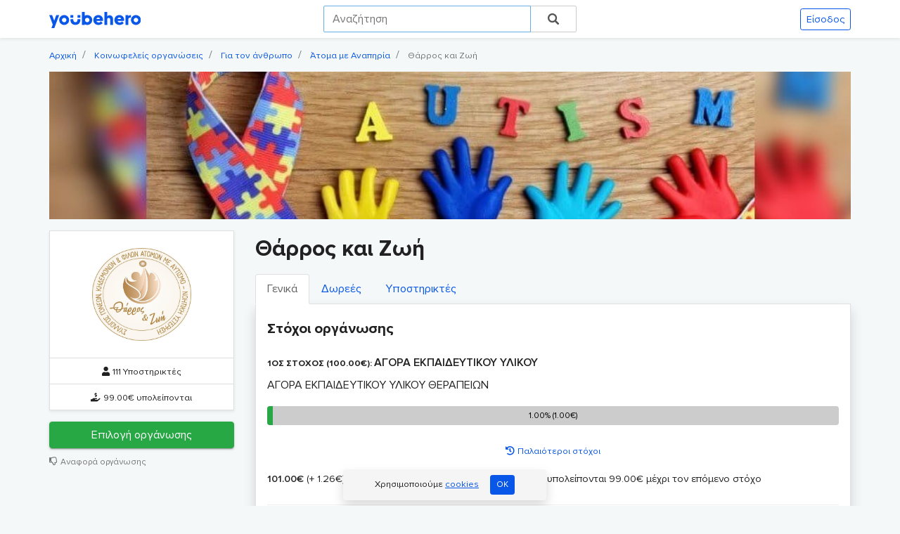

--- FILE ---
content_type: text/html; charset=UTF-8
request_url: https://youbehero.com/gr/cause/tharros-kai-zoi
body_size: 22104
content:
<!DOCTYPE html>
<html lang="el" dir="ltr">
<head>
    <meta charset="utf-8">
        <meta http-equiv="X-UA-Compatible" content="IE=edge">
      
    <!-- HTML Meta Tags -->
    <title>Θάρρος και Ζωή - YouBeHero</title>
    <meta name="description" content="Στήριξε τώρα τους γονείς, τις οικογένειες, τα παιδιά και τους ενήλικες με αυτισμό και νοητική στέρηση. Δώσε αγάπη και βοήθησε στην δημιουργία κέντρου ημερήσιας φροντίδας για ημι-αυτόνομη διαβίωση και εκπαίδευση." />

    <!-- Google / Search Engine Tags -->
    <meta itemprop="name" content="Θάρρος και Ζωή - YouBeHero" />
    <meta itemprop="description" content="Στήριξε τώρα τους γονείς, τις οικογένειες, τα παιδιά και τους ενήλικες με αυτισμό και νοητική στέρηση. Δώσε αγάπη και βοήθησε στην δημιουργία κέντρου ημερήσιας φροντίδας για ημι-αυτόνομη διαβίωση και εκπαίδευση." />
    <meta itemprop="image" content="https://www.youbehero.com/images/cause/171/l/tharros-kai-zoi-logo.jpeg?v=2.2" />

    <!-- Facebook Meta Tags -->
    <meta property="og:url" content="https://youbehero.com/gr/cause/tharros-kai-zoi" />
    <meta property="og:type" content="website" />
    <meta property="og:title" content="Θάρρος και Ζωή - YouBeHero" />
    <meta property="og:description" content="Στήριξε τώρα τους γονείς, τις οικογένειες, τα παιδιά και τους ενήλικες με αυτισμό και νοητική στέρηση. Δώσε αγάπη και βοήθησε στην δημιουργία κέντρου ημερήσιας φροντίδας για ημι-αυτόνομη διαβίωση και εκπαίδευση." />
    <meta property="og:image" content="https://www.youbehero.com/images/cause/171/l/tharros-kai-zoi-logo.jpeg?v=2.2" />
    <meta property="fb:app_id" content="977182992651492" />

    <!-- Twitter Meta Tags -->
    <meta name="twitter:card" content="summary_large_image" />
    <meta name="twitter:title" content="Θάρρος και Ζωή - YouBeHero" />
    <meta name="twitter:description" content="Στήριξε τώρα τους γονείς, τις οικογένειες, τα παιδιά και τους ενήλικες με αυτισμό και νοητική στέρηση. Δώσε αγάπη και βοήθησε στην δημιουργία κέντρου ημερήσιας φροντίδας για ημι-αυτόνομη διαβίωση και εκπαίδευση." />
    <meta name="twitter:image" content="https://www.youbehero.com/images/cause/171/l/tharros-kai-zoi-logo.jpeg?v=2.2" />

    <link rel="canonical" href="https://youbehero.com/gr/cause/tharros-kai-zoi" />

    <link rel="preload" href="/css/styles.css?v=2.6" as="style">
    
    <meta name="viewport" content="width=device-width, initial-scale=1.0" />
    <meta name="csrf-token" content="2CHErUjHfQVYVNOmkgTTMuIy77OvAJuomlky6RiA">
    <link rel="stylesheet" href="/css/styles.css?v=2.6">

        
    <link rel="dns-prefetch" href="https://maps.gstatic.com/">
    
    <link rel="dns-prefetch" href="https://maps.googleapis.com/">
    
    <link rel="dns-prefetch" href="https://fonts.googleapis.com/">
    
    <link rel="dns-prefetch" href="https://fonts.gstatic.com/">

    <link rel="dns-prefetch" href="https://img.youtube.com/">
    
    <!-- Google Tag Manager resource hints -->
    <link rel="dns-prefetch" href="https://www.googletagmanager.com/">
    <link rel="preconnect" href="https://www.googletagmanager.com/" crossorigin>
        
    <!-- <link rel="dns-prefetch" href="https://vars.hotjar.com/">

    <link rel="dns-prefetch" href="https://script.hotjar.com/"> -->

    <meta name="verification" content="fd75c96e696579a4c8063d7539fd89d9" />

    <meta name="p:domain_verify" content="1fedba016f1b4a2b8891a9a9ccdd4646" />
    
    <meta name="yandex-verification" content="94ecf568faaf9517" />
    
    <link rel="apple-touch-icon" sizes="57x57" href="/img/favicon/apple-icon-57x57.png">
    <link rel="apple-touch-icon" sizes="60x60" href="/img/favicon/apple-icon-60x60.png">
    <link rel="apple-touch-icon" sizes="72x72" href="/img/favicon/apple-icon-72x72.png">
    <link rel="apple-touch-icon" sizes="76x76" href="/img/favicon/apple-icon-76x76.png">
    <link rel="apple-touch-icon" sizes="114x114" href="/img/favicon/apple-icon-114x114.png">
    <link rel="apple-touch-icon" sizes="120x120" href="/img/favicon/apple-icon-120x120.png">
    <link rel="apple-touch-icon" sizes="144x144" href="/img/favicon/apple-icon-144x144.png">
    <link rel="apple-touch-icon" sizes="152x152" href="/img/favicon/apple-icon-152x152.png">
    <link rel="apple-touch-icon" sizes="180x180" href="/img/favicon/apple-icon-180x180.png">
    <link rel="icon" type="image/png" sizes="192x192"  href="/img/favicon/android-icon-192x192.png">
    <link rel="icon" type="image/png" sizes="32x32" href="/img/favicon/favicon-32x32.png">
    <link rel="icon" type="image/png" sizes="96x96" href="/img/favicon/favicon-96x96.png">
    <link rel="icon" type="image/png" sizes="16x16" href="/img/favicon/favicon-16x16.png">
    <link rel="manifest" href="/img/favicon/manifest.json">
    <meta name="msapplication-TileColor" content="#ffffff">
    <meta name="msapplication-TileImage" content="/ms-icon-144x144.png">
    <meta name="theme-color" content="#ffffff">
    
    
        
</head>

<body class="cause-page bgColor"    >

    <div class="toastClub"></div>
                        <!-- Site Overlay -->
<div class="site-overlay"></div>

<div class="row-fluid bg-white sticky-top shadow-sm" style="z-index: 1040">
    <div class="container py-2 px-md-0">
        <div class="row align-items-center">
                            <div class="col-5 col-md">
                    <a href="/gr" class="navbar-brand font-weight-bold text-dark mx-0 py-0" title="Αρχική σελίδα"><img src="/img/various/youbehero-logo.svg" class="headerlogo" alt="Λογότυπο YouBeHero"/>
                        <!-- <a href="/gr" class="navbar-brand font-weight-bold text-dark mx-0 py-0" title="Αρχική σελίδα"><img src="/img/various/youbesanta-animation.gif" class="headerlogo" alt="Λογότυπο YouBeHero" style="height: 100%; width: 200px;" /> -->
                    </a>
                </div>
                       
            
           
            <div class="col d-none d-lg-block mx-auto inHere">
                
            <form method="GET" action="/gr/search/causes">
                <div class="typeahead__container">
                    <div class="typeahead__field thisGoes">
                        <div class="typeahead__query">
                            <input type="hidden" name="loose_type" value="1">
                            <input class="js-typeahead"
                                    name="term"
                                    type="search"
                                    autofocus
                                    autocomplete="off"
                                    placeholder="Αναζήτηση "
                                    aria-label="Search" value="">
                        </div>
                        <div class="typeahead__button">
                            <button type="submit">
                                <span class="typeahead__search-icon"></span>
                            </button>
                        </div>
                    </div>
                </div>
            </form>

            </div>

            

                            <div class="col-7 col-md text-right pt-2 pt-md-0">
                                        <button type="button" class="btn btn-link rounded-0 px-1 px-md-2 d-inline-block d-lg-none notOnEshopSearch" title="Αναζήτηση" data-toggle="modal" data-target="#searchModal">
                        <i aria-hidden="true" class="fas fa-search"></i>
                    </button>
                                        <div class="pl-sm-0 d-inline-block">
                        <p class="smaller-1 mb-0">
                            <a href="/gr/login" class="btn btn-sm btn-outline-primary" title="Πάτησε εδώ για να κάνεις είσοδο στην πλατφόρμα.">Είσοδος
                            </a>
                        </p>
                    </div>
                </div>
                    </div>
    </div>
</div>


<div class="modal fade" id="searchModal" tabindex="-1" role="dialog" aria-labelledby="searchModalLabel" aria-hidden="true">
  <div class="modal-dialog" role="document">
    <div class="modal-content">
      <div class="modal-header">
        <p class="modal-title mb-0 font-weight-bold" id="searchModalLabel">Αναζήτηση</p>
        <button type="button" class="close" data-dismiss="modal" aria-label="Close">
          <span aria-hidden="true">&times;</span>
        </button>
      </div>
      <div class="modal-body">
        <div class="row">
            

            <div class="col-12 mx-auto">
                    <form method="GET" action="/gr/search/causes">
                        <div class="typeahead__container">
                            <div class="typeahead__field">
                                <div class="typeahead__query">
                                    <input type="hidden" name="loose_type" value="1">
                                    <input class="js-typeahead"
                                            name="term"
                                            type="search"
                                            autofocus
                                            autocomplete="off"
                                            placeholder="π.χ. Make-A-Wish ... "
                                            aria-label="Search"
                                            value="">
                                </div>
                                <div class="typeahead__button">
                                    <button type="submit">
                                        <span class="typeahead__search-icon"></span>
                                    </button>
                                </div>
                            </div>
                        </div>
                    </form>
                </div>
        </div>
      </div>
    </div>
  </div>
</div>        

                <!-- ouiBounce modal -->
        <div class="modal fade" id="ouiBounceDialog" tabindex="-1" role="dialog" aria-labelledby="ouiBounceDialogTitle" aria-hidden="true">
            <div class="modal-dialog modal-dialog-centered" role="document">
                <div class="modal-content bg-primary border-0">
                    <div class="modal-body bg-white m-3 shadow-sm">
                      <div class="row">
                        
                        <div class="col-12">
                          
                                <!-- Begin MailChimp Signup Form -->
                                <div id="mc_embed_signup">
                                    <form action="https://oneclickmore.us11.list-manage.com/subscribe/post?u=002f91629d56d1d3fdf44d440&amp;id=bed218e151" method="post" id="mc-embedded-subscribe-form" name="mc-embedded-subscribe-form" class="validate" target="_blank" novalidate="">
                                        <label for="mce-EMAIL">
                                            <p class="text-muted font-weight-bold bigger-2">Οι Ήρωες δεν τα παρατάνε ποτέ!
                                            </p>
                                            <p class="text-muted smaller-1">Συμπλήρωσε το email σου εδώ για να λαμβάνεις το μηνιαίο newsletter με <strong>τα νέα των οργανώσεων</strong>.</p>
                                        </label>
                                        <div id="mc_embed_signup_scroll" class="input-group mb-1">
                                           
                                           
                                              <input value="" name="EMAIL" id="mce-EMAIL" placeholder="Διεύθυνση email" required="required" aria-describedby="Φόρμα" class="form-control rounded-0 email" type="email">
                                              <!-- real people should not fill this in and expect good things - do not remove this or risk form bot signups-->
                                              <div style="position: absolute; left: -5000px;" aria-hidden="true">
                                                <input name="b_002f91629d56d1d3fdf44d440_bed218e151" tabindex="-1" value="" type="text">
                                              </div>

                                              <input value="Εγγραφή" name="subscribe" id="mc-embedded-subscribe" title="Συμπλήρωσε το email σου και πάτα εδώ." class="btn btn-success shadow btn-block mt-2 vertical" type="submit">

                                              <button type="button" class="btn btn-outline-secondary btn-block smaller-2" data-dismiss="modal">Δεν είμαι ήρωας</button>
                                          
                                        </div>
                                    </form>
                                </div>
                                <!--End mc_embed_signup-->
                        </div>
                      </div>
                       
                    </div>
                    
                </div>
            </div>
        </div>
        <!-- ouiBounce modal end -->

        <div class="row-fluid">
        <div class="container pl-md-0">
            <nav aria-label="breadcrumb" role="navigation">
                <ol class="breadcrumb bg-transparent px-0 mb-0">
                    <li class="breadcrumb-item">
                        <small><a href="https://youbehero.com/gr">Αρχική</a></small>
                    </li>
                    <li class="breadcrumb-item">
                        <small><a href="https://youbehero.com/gr/cause-categories">Κοινωφελείς οργανώσεις</a></small>
                    </li>
                                            <li class="breadcrumb-item">
                            <small>
                                <a href="/gr/cause-category/filanthropikoi">Για τον άνθρωπο</a>
                            </small>
                        </li>
                                            <li class="breadcrumb-item">
                            <small>
                                <a href="/gr/cause-category/atoma-me-anapiria">Άτομα με Αναπηρία</a>
                            </small>
                        </li>
                                        <li class="breadcrumb-item active" aria-current="page">
                        <small>Θάρρος και Ζωή</small>
                    </li>
                </ol>
            </nav>
        </div>
    </div>



    <div class="row-fluid my-2 d-none"> 
        <div class="container px-md-0">
            <div class="col-12 bg-white border py-3 fixed-bottom">              

                                             <p class="my-0 text-center mx-auto">
                            <a href="/gr/select_cause/171"
                               class="btn btn-success btn-block ctaShadow font-weight-bold text-truncate d-block vertical">Επιλογή οργάνωσης
                            </a>
                        </p>
                    
                
            </div>
        </div>
    </div>
    


    <div class="row-fluid d-none d-lg-block">
        <div class="container px-md-0">
            <div class="col-12 pb-3">
                <div class="row" style="background-image: url('/images/cause/171/hi/tharros-kai-zoi-header.jpeg'); background-repeat: no-repeat; background-size: cover; background-position: center; height: 210px;">
                </div>
            </div>
        </div>
    </div>


    <div class="row-fluid more-cause-info pb-5">
        <div class="container px-md-0">
            <div class="row">
                <div class="col-12 col-lg-3">
                    <div class="row sticky-top top-70">
                        <div class="col-12 col-md-12">
                            <div class="row">
                                <div class="col-12">
                                    <div class="card rounded-0 shadow-sm">
                                        <img src="/images/cause/171/l/tharros-kai-zoi-logo.jpeg"
                                             class="card-img-top mx-auto py-4" style="width: auto; max-height: 180px; max-width: 230px" alt="tharros-kai-zoi-logo" title="tharros-kai-zoi-logo">
                                        <div class="card-footer bg-white py-1">
                                            <p class="mb-0 text-center">
                                                <small>
                                                    <i aria-hidden="true" class="fas fa-user mr-1">
                                                    </i>111 Υποστηρικτές
                                                </small>
                                            </p>
                                        </div>
                                                                                    <div class="card-footer bg-white py-1">
                                                <p class="mb-0 text-center" data-toggle="tooltip"
                                                   data-placement="bottom" title="Μέχρι τον επόμενο στόχο">
                                                    <small>
                                                        <i aria-hidden="true" class="fas fa-hand-holding-usd mr-1">
                                                        </i>99.00€ υπολείπονται
                                                    </small>
                                                </p>
                                            </div>
                                                                            </div>
                                                                                                                <p class="my-0 pt-3">
                                            <a href="/gr/select_cause/171"
                                               class="btn btn-success ctaShadow btn-block">Επιλογή οργάνωσης
                                            </a>
                                        </p>
                                                                                                            <p class="pt-1 mb-0">
                                        <small class="smaller-3">
                                            <a class="text-secondary" href="javascript:void(0);" data-toggle="modal"
                                               data-target="#reportCauseModal">
                                                <i aria-hidden="true" class="far fa-thumbs-down mr-1">
                                                </i>Αναφορά οργάνωσης
                                            </a>
                                        </small>
                                    </p>
                                </div>
                            </div>
                        </div>
                    </div>
                </div>




                <div class="col-12 col-lg-9">

                    <h1 class="font-weight-bold mb-3 bigger-5 mt-2">Θάρρος και Ζωή</h1>

                    <div class="row-fluid">
                        <ul class="nav nav-tabs position-relative" id="causeTabs" role="tablist" style="z-index: 1;">
                            <li class="nav-item">
                                <a class="nav-link px-2 px-md-3 active" id="general-tab" data-toggle="tab" href="#general" role="tab"
                                   aria-controls="general" aria-selected="true">Γενικά
                                </a>
                            </li>
                                                        <li class="nav-item">
                                <a class="nav-link px-2 px-md-3" id="donations-tab" data-toggle="tab" href="#donations" role="tab"
                                   aria-controls="donations" aria-selected="false">Δωρεές
                                </a>
                            </li>
                            <li class="nav-item">
                                <a class="nav-link px-2 px-md-3" id="supporters-tab" data-toggle="tab" href="#supporters" role="tab"
                                   aria-controls="supporters" aria-selected="false">Υποστηρικτές
                                </a>
                            </li>
                        </ul>
                    </div>


                    <div class="col-12 bg-white p-3 shadow border border-muted border-top-0">     

                    
                    
                    <div class="tab-content" id="causeTabsContent">
                        <div class="tab-pane fade show active" id="general" role="tabpanel" aria-labelledby="general-tab">
                            <div class="row">



                            <div class="col-12">
                            
                                
                                    <div class="row">
                                        
                                                                                    <!-- <div class="col-5 text-right">
                                                <a href="/gr/select_cause/171"
                                                   class="btn btn-primary">Επιλογή
                                                    οργάνωσης</a>
                                            </div> -->
                                                                            </div>
                                
                                
                                    <div class="row">
                                        <!-- <div class="col-12 col-lg-7 pb-3 pt-2">
                                            <div class="row">
                                                <div class="col-12">
                                                    <img src="/images/cause/171/hi/tharros-kai-zoi-header.jpeg" class="img-fluid"
                                                         alt="tharros-kai-zoi-header" title="tharros-kai-zoi-header">
                                                </div>
                                            </div>
                                        </div> -->
                                        <div class="col-12 mb-3">
                                            <div class="row-fluid">
                                                <div class="row d-sm-none d-md-block d-lg-block d-xl-block d-none">
                                                    <div class="col-12">
                                                        <p class="bigger-3 my-0 pt-0 font-weight-bold">Στόχοι οργάνωσης
                                                        </p>
                                                    </div>
                                                </div>
                                                                                                                                                                                                        <div class="row mt-3 mb-1">
                                                        <div class="col-12 mb-3">
                                                            <p class="mb-1">
                                                    <span class="text-uppercase font-weight-bold mb-1 smaller-2">1ος Στοχος (100.00€):  </span>
                                                    <span> <strong>ΑΓΟΡΑ ΕΚΠΑΙΔΕΥΤΙΚΟΥ ΥΛΙΚΟΥ</strong></span>
                                                            </p>
                                                            <p>ΑΓΟΡΑ ΕΚΠΑΙΔΕΥΤΙΚΟΥ ΥΛΙΚΟΥ ΘΕΡΑΠΕΙΩΝ</p>
                                                            <div class="progress rounded">

                                                                <div class="progress-bar">
                                                                    <div class="progress-fill bg-success" role="progressbar" aria-valuenow="1.00"
                                                                     aria-valuemin="0" aria-valuemax="100" style="width: 1.00%;">
                                                                        <div class="progress-fill-text" data-toggle="tooltip" data-placement="top" title=""
                                                                                                                                                      data-original-title="Συνεχίζεται"
                                                                                                                                                      class="progressPercentage">
                                                                           1.00% 
                                                                           (1.00€)
                                                                       </div>
                                                                    </div>
                                                                    1.00%
                                                                                                                                            (1.00€)
                                                                                                                                    </div>

                                                                <!-- <div role="progressbar"
                                                                     style="width: 1.00%;"
                                                                     aria-valuenow="1.00"
                                                                     aria-valuemin="0" aria-valuemax="100"
                                                                     class="progress-bar bg-success text-center">
                                                                     <span data-toggle="tooltip" data-placement="top" title=""
                                                                                                                                                      data-original-title="Συνεχίζεται"
                                                                                                                                                      class="progressPercentage">
                                                                        1.00%
                                                                     </span>
                                                                </div> -->
                                                                
                                                            </div>
                                                            
                                                        </div>
                                                    </div>
                                                                                                            <div class="col-12 text-center mt-2 mb-3">
                                                            <a href="javascript:void(0);" class="text-primary smaller-2" data-toggle="modal" data-target="#olderMilestonesModal">
                                                                <i class="fas fa-history mr-1" aria-hidden="true"></i>Παλαιότεροι στόχοι
                                                            </a>
                                                        </div>
                                                                                                                                                    <div class="row mt-2">
                                                    <div class="col-12">
                                                        <p class="mb-0 smaller-1"><strong>101.00€</strong> <span data-toggle="tooltip" data-placement="top" title="Εκκρεμούν">(+ 1.26€)</span> έχουν συλλεχθεί συνολικά μέχρι σήμερα  και υπολείπονται 99.00€ μέχρι τον επόμενο στόχο                                                         </p>
                                                    </div>
                                                </div>

                                                


                                            </div>
                                        </div>
                                    </div>
                                
                            
            </div>



                                                    
                                                


                                <div class="col-12">

                                    <div class="dropdown-divider"></div>


                                    <h2 class="font-weight-bold pb-2 bigger-3 pt-3">Περιγραφή οργάνωσης</h2>
                                    <div class="description_container">
                                        <p>Το <strong>ΘΑΡΡΟΣ ΚΑΙ ΖΩΗ </strong>αποτελεί ένα <strong>μη κερδοσκοπικό</strong> <strong>σωματείο</strong> το οποίο απαρτίζεται από <strong>σύλλογο </strong>γονέων , κηδεμόνων και φίλων ατόμων με<strong> αυτισμό</strong> και <strong>νοητική στέρηση</strong>. Η έλλειψη ανάληψης πρωτοβουλιών εκ μέρους της ελληνικής πολιτείας και κοινωνίας έκαναν την ανάγκη για τη δημιουργία του συλλόγου <strong>ΘΑΡΡΟΣ ΚΑΙ ΖΩΗ</strong> επιτακτική. Εδρεύει στον Πειραιά ,στην Αττική και ξεκίνησε τον Απρίλιο του 2019 από γονείς οι οποίοι αγωνιούν για τη ποιότητα ζωής των παιδιών τους σήμερα αλλά κυρίως και για το μέλλον αυτών των παιδιών όταν οι γονείς δεν θα μπορούν να είναι δίπλα τους. Η <strong>ευαισθητοποίηση</strong> της <strong>πολιτείας</strong> ,της <strong>κοινωνίας</strong> , και του καθενός από μας ξεχωριστά επιβάλλεται πια όχι μόνο σε θεωρητικό επίπεδο αλλά κυρίως έμπρακτα.</p>

<p><img alt="Ο Σύλλογος ΘΑΡΡΟΣ ΚΑΙ ΖΩΗ στοχεύει στην εκμάθηση βασικών δεξιοτήτων σε παιδιά αυτά και οι ενήλικες με αυτισμό και νοητική στέρηση." src="https://youbehero.com/images/cause/171/tharros_kai_zoi_1.jpg" style="width: 100%; height: 100%;" /></p>

<h3 class="bigger-1"><strong>ΣΚΟΠΟΣ</strong></h3>

<p>Κύριο μέλημα του <strong>συλλόγου</strong> <strong>ΘΑΡΡΟΣ ΚΑΙ ΖΩΗ </strong>αποτελεί η <strong>εκμάθηση βασικών δεξιοτήτων</strong> ώστε τόσο τα παιδιά αυτά αλλά και οι ενήλικες με <strong>αυτισμό </strong>και <strong>νοητική στέρηση</strong> να μπορούν <strong>να αυτοεξυπηρετούνται</strong> σε κάποιο ικανοποιητικό βαθμό. Να μπορούν να πάνε μια βόλτα χωρίς καρφωμένα βλέμματα πάνω τους, να τους δώσουμε τον χώρο και την ελευθερία που δικαιούνται και που τους αξίζει. ‘Έτσι, οι γονείς και οι κηδεμόνες των ατόμων αυτών να μην ανησυχούν για το τι μέλλει γενέσθαι με τα παιδιά τους. Στην Ελλάδα δυστυχώς, σε αντίθεση με το εξωτερικό, δεν υπάρχουν <strong>δομές</strong> που να μπορούν να βοηθήσουν ουσιαστικά αυτούς τους ανθρώπους. Στο <strong>εξωτερικό</strong> υπάρχουν ειδικές <strong>δομές ημιαυτόνομής διαβίωσης</strong>, όπου έχοντας <strong>εξειδικευμένο</strong> <strong>προσωπικό</strong> και με συμπαραστάτες τόσο την πολιτεία όσο και την κοινωνία οι άνθρωποι αυτοί με τις <strong>ειδικές</strong> <strong>ανάγκες</strong> καταφέρνουν να ζούνε σχετικά <strong>ανεξάρτητοι</strong> και κυρίως <strong>ευτυχισμένοι</strong>. <strong>Το κόστος</strong> διαμονής σε αυτές τις δομές είναι αρκετά μεγάλο και για πολλούς απλησίαστο, και όσοι απ’ τους ανθρώπους αυτούς με αυτισμό ή νοητική δεν αυτοεξυπηρετούνται δεν γίνονται δεκτοί. Πώς όμως να μπορούν να αυτοεξυπηρετούνται αυτοί οι άνθρωποι και να είναι ως ένα βαθμό λειτουργικοί αν <strong>ειδικοί</strong>, <strong>επιστήμονες</strong> σε συνεργασία με την <strong>οικογένεια </strong>δεν συνδράμουν στη <strong>ιδιαίτερη εκπαίδευση</strong> και <strong>φροντίδα</strong> που αυτοί οι άνθρωποι χρειάζονται;</p>

<p>Με τη δημιουργία ενός <strong>Κέντρου Ημερήσιας Φροντίδας</strong>, με τη βοήθεια εθελοντών ειδικών όπως <strong>λογοθεραπευτές</strong> και <strong>εργοθεραπευτές</strong>, αλλά και του καθενός από εμάς ξεχωριστά κάνοντας τις <strong>προσφορές</strong> μας μέσω της πλατφόρμας του <strong>YouBeHero</strong>, θα έχουν τη δυνατότητα να λάβουν την εκπαίδευση που χρειάζονται σ έναν <strong>ασφαλή και υγιή χώρο</strong>. Η <strong>ειδική αγωγή</strong> δεν αφορά αμιγώς και μόνο την <strong>παιδεία</strong> και την <strong>εκπαίδευση</strong> αλλά ταυτόχρονα συνιστά <strong>θεραπεία</strong> .Οι έχοντες <strong>αυτισμό </strong>και <strong>νοητική στέρηση</strong> δεν θα πρέπει να αποτελούν «ανθρώπους μίας υποδεέστερης πληθυσμιακής κατηγορίας». Επιβάλλεται να αποκτήσουν τις βασικές δεξιότητες ώστε να ζούνε <strong>ελεύθερα</strong> και με <strong>αξιοπρέπεια </strong>και όχι απομονωμένοι και <strong>κοινωνικά αποκλεισμένοι.</strong></p>

<p>Μέσα από το <strong>Κέντρο Ημερήσιας Φροντίδας , </strong>θα μπορέσουν να μάθουν όλα αυτά που για τους περισσότερους θεωρούνται δεδομένα. Για παράδειγμα , <strong>να μπορούν να φάνε κάτι</strong> <strong>μόνοι τους ,να κάνουν ένα μπάνιο ή να ντυθούν</strong>. Με τη βοήθεια των ειδικών ,και των οικογενειών θα μπορέσουν να αποκτήσουν μια <strong>βασική αυτονομία</strong>, να μένουν και κάποια βράδια μέσα στο <strong>Κέντρο Ημερήσιας Φροντίδας, </strong>ώστε να μην είναι τόσο πολύ και τόσο άμεσα εξαρτημένοι από το στενό οικογενειακό τους περιβάλλον.</p>

<p><img alt="Η ενημέρωση της κοινωνίας για τον αυτισμό και η δημιουργία κέντρου ημερήσιας φροντίδας είναι προτεραιότητα του Συλλόγου ΘΑΡΡΟΣ ΚΑΙ ΖΩΗ." src="https://youbehero.com/images/cause/171/tharros_kai_zoi_2.jpg" style="width: 100%; height: 100%;" /></p>

<h3 class="bigger-1"><strong>ΟΡΑΜΑ</strong></h3>

<p>Μακροπρόθεσμος στόχος του του συλλόγου <strong>ΘΑΡΡΟΣ ΚΑΙ ΖΩΗ </strong>αποτελεί και<strong> η δημιουργία </strong>ενός <strong>Ξενώνα</strong> όπου θα μπορούν να <strong>μένουν</strong> και να <strong>εξασφαλίσουν</strong> μια <strong>ποιότητα</strong> <strong>ζωής</strong> η οποία θα παραμείνει ακόμα και όταν οι οικογένειες δεν θα μπορούν να είναι κοντά τους. Θα έχουν τη δυνατότητα αυτοί οι <strong>ιδιαίτεροι</strong> <strong>άνθρωποι</strong> να ζήσουν σε ένα <strong>ασφαλές</strong> <strong>περιβάλλον</strong>, χωρίς να επιβαρύνουν κανέναν , και να απασχολούνται δημιουργικά με γνώμονα πάντα τις ανάγκες ,τα θέλω και τις ικανότητες τους. Έτσι η βασική ανησυχία των γονέων και κηδεμόνων για το <strong>τι</strong> <strong>θα</strong> <strong>γίνει</strong> <strong>μετά</strong> να πάψει να υπάρχει. Όλοι μπορούν να στηρίξουν τους στόχους του συλλόγου <strong>ΘΑΡΡΟΣ ΚΑΙ ΖΩΗ</strong> είτε προσφέροντας τις <strong>υπηρεσίες</strong> και τις γνώσεις τους είτε προσφέροντας μέσω του <strong>YouBeHero</strong> .</p>

<p><img alt="Ο σύλλογος ΘΑΡΡΟΣ ΚΑΙ ΖΩΗ στηρίζει τους γονείς, την οικογένεια, τα παιδιά και τους ενήλικες με αυτισμό και νοητική στέρηση." src="https://youbehero.com/images/cause/171/tharros_kai_zoi_3.jpg" style="width: 100%; height: 100%;" /></p>

<p>Είμαστε υποχρεωμένοι να <strong>προσφέρουμε</strong> όλοι με όποιο τρόπο μπορούμε ώστε τα παιδιά με <strong>αυτισμό</strong> και <strong>νοητική</strong> <strong>στέρηση</strong> αλλά και οι <strong>οικογένειες</strong> αυτών να έχουν τη δυνατότητα να ζούνε με <strong>ασφάλεια</strong> και <strong>αξιοπρέπεια</strong> και το <strong>YouBeHero</strong> αποτελεί έναν <strong>δίαυλο</strong> ανάμεσα σε όλους όσους θέλουν να βοηθήσουν&nbsp; και στον σύλλογο<strong> ΘΑΡΡΟΣ ΚΑΙ ΖΩΗ, </strong>ώστε να εκπληρώσει τους στόχους του. Απόλυτος και μοναδικός στόχος του συλλόγου αποτελεί η <strong>ευτυχία</strong>, η <strong>φροντίδα</strong> ,και η <strong>αγάπη</strong> για αυτά τα παιδιά.</p>
                                    </div>
                                </div>

                                <div class="col-12">
                                                        <p class="mt-4 pt-4 border border-secondary border-left-0 border-right-0 pb-4">
                                                            <strong>Μπορείς να γίνεις ένας Ήρωας κάθε φορά που ψωνίζεις κάτι online. Δεν θα κοστίσει ούτε cent παραπάνω. Θα μας βοηθήσεις να πετύχουμε τον επόμενο μας στόχο;</strong>
                                                        </p>
                                                    </div>


                            </div>
                        </div>

                        
                        <div class="tab-pane fade show" id="donations" role="tabpanel" aria-labelledby="donations-tab">
                            <div class="row mt-3">
    <div class="col-12">
        <h2 class="font-weight-bold bigger-2">Ιστορικό δωρεών</h2>
        <table class="table table-responsive-lg mb-0">
            <thead class="thead">
            <tr>
                <th class="border-top-0" scope="col">#
                </th>
                <th class="border-top-0" scope="col"><a href="javascript:void(0)"
                                                        class="text-dark">Κατάστημα</a>
                </th>
                <th class="border-top-0" scope="col"><a href="javascript:void(0)"
                                                        class="text-dark">Ημερομηνία</a>
                </th>
                <th class="border-top-0" scope="col"><a href="javascript:void(0)"
                                                        class="text-dark">Όνομα μέλους</a>
                </th>
                <th class="border-top-0" scope="col"><a href="javascript:void(0)"
                                                        class="text-dark">Δωρεά</a>
                </th>
                <th class="border-top-0" scope="col"><a href="javascript:void(0)"
                                                        class="text-dark">Κατάσταση</a>
                </th>
            </tr>
            </thead>
            <tbody>
                            <tr>
                    <th scope="row">1
                    </th>
                    <td>
                                                    <a href="/gr/Parabita" title="Επίσκεψη στη σελίδα καταστήματος">Parabita</a>
                                            </td>
                    <td>31/10/2025
                    </td>
                                            <td>
                            <!-- Αν η σελίδα του δεν είναι public -->
                            <!-- Αν όντως δεν είναι εγγεγραμμένος χρήστης -->
                            <i class="fas fa-user-secret mr-2"></i>Επισκέπτης
                        </td>
                                        <td class="font-weight-bold">3.62€
                    </td>
                    <td>Αποδοσμένο
                    </td>
                </tr>
                            <tr>
                    <th scope="row">2
                    </th>
                    <td>
                                                    <a href="/gr/Notino_1" title="Επίσκεψη στη σελίδα καταστήματος">Notino</a>
                                            </td>
                    <td>31/10/2025
                    </td>
                                            <td>
                            <!-- Αν η σελίδα του δεν είναι public -->
                            <!-- Αν όντως δεν είναι εγγεγραμμένος χρήστης -->
                            <i class="fas fa-user-secret mr-2"></i>Επισκέπτης
                        </td>
                                        <td class="font-weight-bold">1.26€
                    </td>
                    <td>Εκκρεμεί
                    </td>
                </tr>
                            <tr>
                    <th scope="row">3
                    </th>
                    <td>
                                                    <a href="/gr/Ferryscanner" title="Επίσκεψη στη σελίδα καταστήματος">Ferryscanner</a>
                                            </td>
                    <td>03/02/2024
                    </td>
                                            <td>
                            <a href="https://youbehero.com/gr/user/crete" title="Δημόσια σελίδα χρήστη">
                            <img src="/uploads/avatars/default-avatar.jpg" alt="Avatar" class="img-fluid rounded mr-2" style="max-height: 30px;" />ΖΩΗ ΚΑΛΕΝΤΑΚΗ</a>
                        </td>
                                        <td class="font-weight-bold">1.70€
                    </td>
                    <td>Αποδοσμένο
                    </td>
                </tr>
                            <tr>
                    <th scope="row">4
                    </th>
                    <td>
                                                    <a href="/gr/ΑΒ-Βασιλόπουλος" title="Επίσκεψη στη σελίδα καταστήματος">AB Βασιλόπουλος</a>
                                            </td>
                    <td>14/11/2023
                    </td>
                                            <td>
                            <a href="https://youbehero.com/gr/user/crete" title="Δημόσια σελίδα χρήστη">
                            <img src="/uploads/avatars/default-avatar.jpg" alt="Avatar" class="img-fluid rounded mr-2" style="max-height: 30px;" />ΖΩΗ ΚΑΛΕΝΤΑΚΗ</a>
                        </td>
                                        <td class="font-weight-bold">0.43€
                    </td>
                    <td>Αποδοσμένο
                    </td>
                </tr>
                            <tr>
                    <th scope="row">5
                    </th>
                    <td>
                                                    <a href="/gr/e-shop" title="Επίσκεψη στη σελίδα καταστήματος">E-Shop.gr</a>
                                            </td>
                    <td>09/03/2023
                    </td>
                                            <td>
                            <a href="https://youbehero.com/gr/user/crete" title="Δημόσια σελίδα χρήστη">
                            <img src="/uploads/avatars/default-avatar.jpg" alt="Avatar" class="img-fluid rounded mr-2" style="max-height: 30px;" />ΖΩΗ ΚΑΛΕΝΤΑΚΗ</a>
                        </td>
                                        <td class="font-weight-bold">0.15€
                    </td>
                    <td>Αποδοσμένο
                    </td>
                </tr>
                        </tbody>
        </table>

        <div class="row-fluid my-5">
            <div class="row-fluid my-5">
        <div class="col px-0">
            <nav aria-label="Page navigation justify-content-center">
                <ul class="pagination justify-content-center">
                    <li class="page-item   disabled">
                        <a class="page-link" href="javascript:void(0);"  tabindex="-1">
                            <i class="fas fa-chevron-left smaller-1" aria-hidden="true">
                            </i>
                            <span class="d-none d-md-inline-block">Προηγούμενη</span>
                        </a>
                    </li>
                                                                <li class="page-item  active" ><a class="page-link" href="javascript:void(0);" >1</a></li>
                                            <li class="page-item " ><a class="page-link" href="javascript:void(0);" onclick="if (!window.__cfRLUnblockHandlers) return false; load_cause_commissions(2)" data-cf-modified-e2cd4242b1e2cf62947fffa0-="">2</a></li>
                                                                ...
                                                    <li class="page-item">
                                <a class="page-link" href="javascript:void(0);" onclick="if (!window.__cfRLUnblockHandlers) return false; load_cause_commissions(11)" tabindex="-1" data-cf-modified-e2cd4242b1e2cf62947fffa0-="">
                                    11
                                </a>
                            </li>
                                                                <li class="page-item ">
                        <a class="page-link" href="javascript:void(0);" onclick="if (!window.__cfRLUnblockHandlers) return false; load_cause_commissions(2)" data-cf-modified-e2cd4242b1e2cf62947fffa0-=""><span class="d-none d-md-inline-block">Επόμενη</span>
                            <i class="fas fa-chevron-right smaller-1" aria-hidden="true">
                            </i>
                        </a>
                    </li>
                </ul>
            </nav>
        </div>
    </div>






        </div>
    </div>
</div>
                        </div>
                        
                        <div class="tab-pane fade" id="supporters" role="tabpanel" aria-labelledby="supporters-tab">
                            <div class="row mt-3">
                                <div class="col">
                                    <h2 class="font-weight-bold bigger-2">Υποστηρικτές οργάνωσης</h2>
                                </div>
                            </div>
                            <div class="row mt-3">
                                                                    <div class="ml-3 mb-2">
                                                                                    <a href="https://youbehero.com/gr/user/eirini-rou" target="_blank" class="btn btn-outline-primary mb-2">
                                                <img src="/uploads/avatars/1194.jpg" class="img-fluid rounded-circle mr-1" alt="Avatar"
                                                 style="width: auto; max-height: 24px;"/> Eirini
                                            </a>
                                                                             </div>
                                                                    <div class="ml-3 mb-2">
                                                                                    <a href="https://youbehero.com/gr/user/katerinadim" target="_blank" class="btn btn-outline-primary mb-2">
                                                <img src="/uploads/avatars/default-avatar.jpg" class="img-fluid rounded-circle mr-1" alt="Avatar"
                                                 style="width: auto; max-height: 24px;"/> ΑΙΚΑΤΕΡΙΝΗ ΔΗΜΟΧΡΟΝΗ
                                            </a>
                                                                             </div>
                                                                    <div class="ml-3 mb-2">
                                                                                    <a href="https://youbehero.com/gr/user/melina-koumi" target="_blank" class="btn btn-outline-primary mb-2">
                                                <img src="/uploads/avatars/3811.jpg" class="img-fluid rounded-circle mr-1" alt="Avatar"
                                                 style="width: auto; max-height: 24px;"/> Melina
                                            </a>
                                                                             </div>
                                                                    <div class="ml-3 mb-2">
                                                                                    <a href="https://youbehero.com/gr/user/marianna-sismanidou" target="_blank" class="btn btn-outline-primary mb-2">
                                                <img src="/uploads/avatars/3982.jpg" class="img-fluid rounded-circle mr-1" alt="Avatar"
                                                 style="width: auto; max-height: 24px;"/> Marianna
                                            </a>
                                                                             </div>
                                                                    <div class="ml-3 mb-2">
                                                                                    <a href="https://youbehero.com/gr/user/professional" target="_blank" class="btn btn-outline-primary mb-2">
                                                <img src="/uploads/avatars/default-avatar.jpg" class="img-fluid rounded-circle mr-1" alt="Avatar"
                                                 style="width: auto; max-height: 24px;"/> Κατερινα
                                            </a>
                                                                             </div>
                                                                    <div class="ml-3 mb-2">
                                                                                    <a href="https://youbehero.com/gr/user/lena-kosti" target="_blank" class="btn btn-outline-primary mb-2">
                                                <img src="/uploads/avatars/4075.jpg" class="img-fluid rounded-circle mr-1" alt="Avatar"
                                                 style="width: auto; max-height: 24px;"/> Lena
                                            </a>
                                                                             </div>
                                                                    <div class="ml-3 mb-2">
                                                                                    <a href="https://youbehero.com/gr/user/aria" target="_blank" class="btn btn-outline-primary mb-2">
                                                <img src="/uploads/avatars/default-avatar.jpg" class="img-fluid rounded-circle mr-1" alt="Avatar"
                                                 style="width: auto; max-height: 24px;"/> Όλγα
                                            </a>
                                                                             </div>
                                                                    <div class="ml-3 mb-2">
                                                                                    <a href="https://youbehero.com/gr/user/chatzopoulou-katerina" target="_blank" class="btn btn-outline-primary mb-2">
                                                <img src="/uploads/avatars/4078.jpg" class="img-fluid rounded-circle mr-1" alt="Avatar"
                                                 style="width: auto; max-height: 24px;"/> Chatzopoulou
                                            </a>
                                                                             </div>
                                                                    <div class="ml-3 mb-2">
                                                                                    <a href="https://youbehero.com/gr/user/roza-konstantellou" target="_blank" class="btn btn-outline-primary mb-2">
                                                <img src="/uploads/avatars/4079.jpg" class="img-fluid rounded-circle mr-1" alt="Avatar"
                                                 style="width: auto; max-height: 24px;"/> Ροζα
                                            </a>
                                                                             </div>
                                                                    <div class="ml-3 mb-2">
                                                                                    <a href="https://youbehero.com/gr/user/anthi-kalatha" target="_blank" class="btn btn-outline-primary mb-2">
                                                <img src="/uploads/avatars/4080.jpg" class="img-fluid rounded-circle mr-1" alt="Avatar"
                                                 style="width: auto; max-height: 24px;"/> Anthi
                                            </a>
                                                                             </div>
                                                                    <div class="ml-3 mb-2">
                                                                                    <a href="https://youbehero.com/gr/user/katerinaa" target="_blank" class="btn btn-outline-primary mb-2">
                                                <img src="/uploads/avatars/default-avatar.jpg" class="img-fluid rounded-circle mr-1" alt="Avatar"
                                                 style="width: auto; max-height: 24px;"/> Κατερινα Αποστολοπουλου
                                            </a>
                                                                             </div>
                                                                    <div class="ml-3 mb-2">
                                                                                    <a href="https://youbehero.com/gr/user/maria-papadopoulou1" target="_blank" class="btn btn-outline-primary mb-2">
                                                <img src="/uploads/avatars/4082.jpg" class="img-fluid rounded-circle mr-1" alt="Avatar"
                                                 style="width: auto; max-height: 24px;"/> Μαρία
                                            </a>
                                                                             </div>
                                                                    <div class="ml-3 mb-2">
                                                                                    <a href="https://youbehero.com/gr/user/dimitra-chrisopoulou" target="_blank" class="btn btn-outline-primary mb-2">
                                                <img src="/uploads/avatars/4083.jpg" class="img-fluid rounded-circle mr-1" alt="Avatar"
                                                 style="width: auto; max-height: 24px;"/> Dimitra
                                            </a>
                                                                             </div>
                                                                    <div class="ml-3 mb-2">
                                                                                    <a href="https://youbehero.com/gr/user/filia-spiliopoulou" target="_blank" class="btn btn-outline-primary mb-2">
                                                <img src="/uploads/avatars/4084.jpg" class="img-fluid rounded-circle mr-1" alt="Avatar"
                                                 style="width: auto; max-height: 24px;"/> Filia
                                            </a>
                                                                             </div>
                                                                    <div class="ml-3 mb-2">
                                                                                    <a href="https://youbehero.com/gr/user/lia" target="_blank" class="btn btn-outline-primary mb-2">
                                                <img src="/uploads/avatars/default-avatar.jpg" class="img-fluid rounded-circle mr-1" alt="Avatar"
                                                 style="width: auto; max-height: 24px;"/> ΑΠΟΣΤΟΛΙΑ ΠΑΠΑΛΟΥΔΗ
                                            </a>
                                                                             </div>
                                                                    <div class="ml-3 mb-2">
                                                                                    <a href="https://youbehero.com/gr/user/zoi-leukaditi" target="_blank" class="btn btn-outline-primary mb-2">
                                                <img src="/uploads/avatars/4086.jpg" class="img-fluid rounded-circle mr-1" alt="Avatar"
                                                 style="width: auto; max-height: 24px;"/> Ζωη
                                            </a>
                                                                             </div>
                                                                    <div class="ml-3 mb-2">
                                                                                    <a href="https://youbehero.com/gr/user/nikoletta-tsouroudiakaki" target="_blank" class="btn btn-outline-primary mb-2">
                                                <img src="/uploads/avatars/4087.jpg" class="img-fluid rounded-circle mr-1" alt="Avatar"
                                                 style="width: auto; max-height: 24px;"/> Nikoletta
                                            </a>
                                                                             </div>
                                                                    <div class="ml-3 mb-2">
                                                                                    <a href="https://youbehero.com/gr/user/eleni-pizania" target="_blank" class="btn btn-outline-primary mb-2">
                                                <img src="/uploads/avatars/4088.jpg" class="img-fluid rounded-circle mr-1" alt="Avatar"
                                                 style="width: auto; max-height: 24px;"/> Eleni
                                            </a>
                                                                             </div>
                                                                    <div class="ml-3 mb-2">
                                                                                    <a href="https://youbehero.com/gr/user/tasos-gwgw" target="_blank" class="btn btn-outline-primary mb-2">
                                                <img src="/uploads/avatars/4089.jpg" class="img-fluid rounded-circle mr-1" alt="Avatar"
                                                 style="width: auto; max-height: 24px;"/> Tasos-
                                            </a>
                                                                             </div>
                                                                    <div class="ml-3 mb-2">
                                                                                    <a href="https://youbehero.com/gr/user/trumpet" target="_blank" class="btn btn-outline-primary mb-2">
                                                <img src="/uploads/avatars/default-avatar.jpg" class="img-fluid rounded-circle mr-1" alt="Avatar"
                                                 style="width: auto; max-height: 24px;"/> ΣΠΥΡΟΣ
                                            </a>
                                                                             </div>
                                                                    <div class="ml-3 mb-2">
                                                                                    <a href="https://youbehero.com/gr/user/simela-magnisali" target="_blank" class="btn btn-outline-primary mb-2">
                                                <img src="/uploads/avatars/4091.jpg" class="img-fluid rounded-circle mr-1" alt="Avatar"
                                                 style="width: auto; max-height: 24px;"/> Simela
                                            </a>
                                                                             </div>
                                                                    <div class="ml-3 mb-2">
                                                                                    <a href="https://youbehero.com/gr/user/pegi-panagakou-labrinou" target="_blank" class="btn btn-outline-primary mb-2">
                                                <img src="/uploads/avatars/4093.jpg" class="img-fluid rounded-circle mr-1" alt="Avatar"
                                                 style="width: auto; max-height: 24px;"/> Pegi
                                            </a>
                                                                             </div>
                                                                    <div class="ml-3 mb-2">
                                                                                    <a href="https://youbehero.com/gr/user/thomais-skarmoutsou" target="_blank" class="btn btn-outline-primary mb-2">
                                                <img src="/uploads/avatars/4094.jpg" class="img-fluid rounded-circle mr-1" alt="Avatar"
                                                 style="width: auto; max-height: 24px;"/> Thomais
                                            </a>
                                                                             </div>
                                                                    <div class="ml-3 mb-2">
                                                                                    <a href="https://youbehero.com/gr/user/katerina-mpousiou" target="_blank" class="btn btn-outline-primary mb-2">
                                                <img src="/uploads/avatars/4095.jpg" class="img-fluid rounded-circle mr-1" alt="Avatar"
                                                 style="width: auto; max-height: 24px;"/> Katerina
                                            </a>
                                                                             </div>
                                                                    <div class="ml-3 mb-2">
                                                                                    <a href="https://youbehero.com/gr/user/ioanna-papathanasi" target="_blank" class="btn btn-outline-primary mb-2">
                                                <img src="/uploads/avatars/4096.jpg" class="img-fluid rounded-circle mr-1" alt="Avatar"
                                                 style="width: auto; max-height: 24px;"/> Ioanna
                                            </a>
                                                                             </div>
                                                                    <div class="ml-3 mb-2">
                                                                                    <a href="https://youbehero.com/gr/user/giogio" target="_blank" class="btn btn-outline-primary mb-2">
                                                <img src="/uploads/avatars/default-avatar.jpg" class="img-fluid rounded-circle mr-1" alt="Avatar"
                                                 style="width: auto; max-height: 24px;"/> Γεωργία
                                            </a>
                                                                             </div>
                                                                    <div class="ml-3 mb-2">
                                                                                    <a href="https://youbehero.com/gr/user/zoi-tsiara" target="_blank" class="btn btn-outline-primary mb-2">
                                                <img src="/uploads/avatars/4099.jpg" class="img-fluid rounded-circle mr-1" alt="Avatar"
                                                 style="width: auto; max-height: 24px;"/> Zoi
                                            </a>
                                                                             </div>
                                                                    <div class="ml-3 mb-2">
                                                                                    <a href="https://youbehero.com/gr/user/sophia-theodossiou" target="_blank" class="btn btn-outline-primary mb-2">
                                                <img src="/uploads/avatars/4101.jpg" class="img-fluid rounded-circle mr-1" alt="Avatar"
                                                 style="width: auto; max-height: 24px;"/> Sophia
                                            </a>
                                                                             </div>
                                                                    <div class="ml-3 mb-2">
                                                                                    <a href="https://youbehero.com/gr/user/crete" target="_blank" class="btn btn-outline-primary mb-2">
                                                <img src="/uploads/avatars/default-avatar.jpg" class="img-fluid rounded-circle mr-1" alt="Avatar"
                                                 style="width: auto; max-height: 24px;"/> ΖΩΗ ΚΑΛΕΝΤΑΚΗ
                                            </a>
                                                                             </div>
                                                                    <div class="ml-3 mb-2">
                                                                                    <a href="https://youbehero.com/gr/user/zioga-maria" target="_blank" class="btn btn-outline-primary mb-2">
                                                <img src="/uploads/avatars/4103.jpg" class="img-fluid rounded-circle mr-1" alt="Avatar"
                                                 style="width: auto; max-height: 24px;"/> Zioga
                                            </a>
                                                                             </div>
                                                                    <div class="ml-3 mb-2">
                                                                                    <a href="https://youbehero.com/gr/user/giorgos-fiorentinos" target="_blank" class="btn btn-outline-primary mb-2">
                                                <img src="/uploads/avatars/4104.jpg" class="img-fluid rounded-circle mr-1" alt="Avatar"
                                                 style="width: auto; max-height: 24px;"/> γιωργος
                                            </a>
                                                                             </div>
                                                                    <div class="ml-3 mb-2">
                                                                                    <a href="https://youbehero.com/gr/user/maria-alvanou" target="_blank" class="btn btn-outline-primary mb-2">
                                                <img src="/uploads/avatars/4105.jpg" class="img-fluid rounded-circle mr-1" alt="Avatar"
                                                 style="width: auto; max-height: 24px;"/> Μαρια
                                            </a>
                                                                             </div>
                                                                    <div class="ml-3 mb-2">
                                                                                    <a href="https://youbehero.com/gr/user/sofiamaria-panorgiou" target="_blank" class="btn btn-outline-primary mb-2">
                                                <img src="/uploads/avatars/4106.png" class="img-fluid rounded-circle mr-1" alt="Avatar"
                                                 style="width: auto; max-height: 24px;"/> Sofiamaria Panorgiou
                                            </a>
                                                                             </div>
                                                                    <div class="ml-3 mb-2">
                                                                                    <a href="https://youbehero.com/gr/user/matenia" target="_blank" class="btn btn-outline-primary mb-2">
                                                <img src="/uploads/avatars/default-avatar.jpg" class="img-fluid rounded-circle mr-1" alt="Avatar"
                                                 style="width: auto; max-height: 24px;"/> Ματίνα
                                            </a>
                                                                             </div>
                                                                    <div class="ml-3 mb-2">
                                                                                    <a href="https://youbehero.com/gr/user/elli-maurokefalou" target="_blank" class="btn btn-outline-primary mb-2">
                                                <img src="/uploads/avatars/4108.png" class="img-fluid rounded-circle mr-1" alt="Avatar"
                                                 style="width: auto; max-height: 24px;"/> Ελλη Μαυροκεφαλου
                                            </a>
                                                                             </div>
                                                                    <div class="ml-3 mb-2">
                                                                                    <a href="https://youbehero.com/gr/user/kalliopi-gkouma" target="_blank" class="btn btn-outline-primary mb-2">
                                                <img src="/uploads/avatars/4111.jpg" class="img-fluid rounded-circle mr-1" alt="Avatar"
                                                 style="width: auto; max-height: 24px;"/> Καλλιόπη
                                            </a>
                                                                             </div>
                                                                    <div class="ml-3 mb-2">
                                                                                    <a href="https://youbehero.com/gr/user/kali" target="_blank" class="btn btn-outline-primary mb-2">
                                                <img src="/uploads/avatars/default-avatar.jpg" class="img-fluid rounded-circle mr-1" alt="Avatar"
                                                 style="width: auto; max-height: 24px;"/> Καλλιόπη
                                            </a>
                                                                             </div>
                                                                    <div class="ml-3 mb-2">
                                                                                    <a href="https://youbehero.com/gr/user/martha-christakopoulou" target="_blank" class="btn btn-outline-primary mb-2">
                                                <img src="/uploads/avatars/4114.jpg" class="img-fluid rounded-circle mr-1" alt="Avatar"
                                                 style="width: auto; max-height: 24px;"/> Martha
                                            </a>
                                                                             </div>
                                                                    <div class="ml-3 mb-2">
                                                                                    <a href="https://youbehero.com/gr/user/despoina-papadopoulou" target="_blank" class="btn btn-outline-primary mb-2">
                                                <img src="/uploads/avatars/4115.jpg" class="img-fluid rounded-circle mr-1" alt="Avatar"
                                                 style="width: auto; max-height: 24px;"/> Despoina
                                            </a>
                                                                             </div>
                                                                    <div class="ml-3 mb-2">
                                                                                    <a href="https://youbehero.com/gr/user/dorella-theodora-paraskev" target="_blank" class="btn btn-outline-primary mb-2">
                                                <img src="/uploads/avatars/4116.jpg" class="img-fluid rounded-circle mr-1" alt="Avatar"
                                                 style="width: auto; max-height: 24px;"/> Dorella
                                            </a>
                                                                             </div>
                                                                    <div class="ml-3 mb-2">
                                                                                    <a href="https://youbehero.com/gr/user/tereza-christina-serra" target="_blank" class="btn btn-outline-primary mb-2">
                                                <img src="/uploads/avatars/4117.jpg" class="img-fluid rounded-circle mr-1" alt="Avatar"
                                                 style="width: auto; max-height: 24px;"/> Tereza
                                            </a>
                                                                             </div>
                                                                    <div class="ml-3 mb-2">
                                                                                    <a href="https://youbehero.com/gr/user/spyros-zoumas" target="_blank" class="btn btn-outline-primary mb-2">
                                                <img src="/uploads/avatars/4118.jpg" class="img-fluid rounded-circle mr-1" alt="Avatar"
                                                 style="width: auto; max-height: 24px;"/> Spyros
                                            </a>
                                                                             </div>
                                                                    <div class="ml-3 mb-2">
                                                                                    <a href="https://youbehero.com/gr/user/christianachatz" target="_blank" class="btn btn-outline-primary mb-2">
                                                <img src="/uploads/avatars/default-avatar.jpg" class="img-fluid rounded-circle mr-1" alt="Avatar"
                                                 style="width: auto; max-height: 24px;"/> Χριστιάνα
                                            </a>
                                                                             </div>
                                                                    <div class="ml-3 mb-2">
                                                                                    <a href="https://youbehero.com/gr/user/maria-sevastidou" target="_blank" class="btn btn-outline-primary mb-2">
                                                <img src="/uploads/avatars/4120.jpg" class="img-fluid rounded-circle mr-1" alt="Avatar"
                                                 style="width: auto; max-height: 24px;"/> Maria
                                            </a>
                                                                             </div>
                                                                    <div class="ml-3 mb-2">
                                                                                    <a href="https://youbehero.com/gr/user/chrisanthi-katrakaza" target="_blank" class="btn btn-outline-primary mb-2">
                                                <img src="/uploads/avatars/4121.jpg" class="img-fluid rounded-circle mr-1" alt="Avatar"
                                                 style="width: auto; max-height: 24px;"/> Χρυσάνθη
                                            </a>
                                                                             </div>
                                                                    <div class="ml-3 mb-2">
                                                                                    <a href="https://youbehero.com/gr/user/despina-pap" target="_blank" class="btn btn-outline-primary mb-2">
                                                <img src="/uploads/avatars/default-avatar.jpg" class="img-fluid rounded-circle mr-1" alt="Avatar"
                                                 style="width: auto; max-height: 24px;"/> Δεσποινα Παπαδοπουλου
                                            </a>
                                                                             </div>
                                                                    <div class="ml-3 mb-2">
                                                                                    <a href="https://youbehero.com/gr/user/giannis-ntoumpo" target="_blank" class="btn btn-outline-primary mb-2">
                                                <img src="/uploads/avatars/4125.jpg" class="img-fluid rounded-circle mr-1" alt="Avatar"
                                                 style="width: auto; max-height: 24px;"/> Γιάννης
                                            </a>
                                                                             </div>
                                                                    <div class="ml-3 mb-2">
                                                                                    <a href="https://youbehero.com/gr/user/eleni-fiorentinou" target="_blank" class="btn btn-outline-primary mb-2">
                                                <img src="/uploads/avatars/4126.jpg" class="img-fluid rounded-circle mr-1" alt="Avatar"
                                                 style="width: auto; max-height: 24px;"/> Ελένη
                                            </a>
                                                                             </div>
                                                                    <div class="ml-3 mb-2">
                                                                                    <a href="https://youbehero.com/gr/user/lina-mimis" target="_blank" class="btn btn-outline-primary mb-2">
                                                <img src="/uploads/avatars/4127.jpg" class="img-fluid rounded-circle mr-1" alt="Avatar"
                                                 style="width: auto; max-height: 24px;"/> Λίνα
                                            </a>
                                                                             </div>
                                                                    <div class="ml-3 mb-2">
                                                                                    <a href="https://youbehero.com/gr/user/katerina-dimochroni" target="_blank" class="btn btn-outline-primary mb-2">
                                                <img src="/uploads/avatars/4128.jpg" class="img-fluid rounded-circle mr-1" alt="Avatar"
                                                 style="width: auto; max-height: 24px;"/> ΚΑΤΕΡΙΝΑ
                                            </a>
                                                                             </div>
                                                                    <div class="ml-3 mb-2">
                                                                                    <a href="https://youbehero.com/gr/user/nata-tatzi" target="_blank" class="btn btn-outline-primary mb-2">
                                                <img src="/uploads/avatars/4130.jpg" class="img-fluid rounded-circle mr-1" alt="Avatar"
                                                 style="width: auto; max-height: 24px;"/> Nata
                                            </a>
                                                                             </div>
                                                                    <div class="ml-3 mb-2">
                                                                                    <a href="https://youbehero.com/gr/user/kolef-theriotis" target="_blank" class="btn btn-outline-primary mb-2">
                                                <img src="/uploads/avatars/4131.jpg" class="img-fluid rounded-circle mr-1" alt="Avatar"
                                                 style="width: auto; max-height: 24px;"/> Kolef
                                            </a>
                                                                             </div>
                                                                    <div class="ml-3 mb-2">
                                                                                    <a href="https://youbehero.com/gr/user/lena-ma" target="_blank" class="btn btn-outline-primary mb-2">
                                                <img src="/uploads/avatars/4134.jpg" class="img-fluid rounded-circle mr-1" alt="Avatar"
                                                 style="width: auto; max-height: 24px;"/> Lena
                                            </a>
                                                                             </div>
                                                                    <div class="ml-3 mb-2">
                                                                                    <a href="https://youbehero.com/gr/user/ntinopoulos" target="_blank" class="btn btn-outline-primary mb-2">
                                                <img src="/uploads/avatars/default-avatar.jpg" class="img-fluid rounded-circle mr-1" alt="Avatar"
                                                 style="width: auto; max-height: 24px;"/> Κωνσταντινος
                                            </a>
                                                                             </div>
                                                                    <div class="ml-3 mb-2">
                                                                                    <a href="https://youbehero.com/gr/user/nikoletta-mpagia" target="_blank" class="btn btn-outline-primary mb-2">
                                                <img src="/uploads/avatars/4136.jpg" class="img-fluid rounded-circle mr-1" alt="Avatar"
                                                 style="width: auto; max-height: 24px;"/> Νικολέττα
                                            </a>
                                                                             </div>
                                                                    <div class="ml-3 mb-2">
                                                                                    <a href="https://youbehero.com/gr/user/dimitra-kokkinou" target="_blank" class="btn btn-outline-primary mb-2">
                                                <img src="/uploads/avatars/4137.png" class="img-fluid rounded-circle mr-1" alt="Avatar"
                                                 style="width: auto; max-height: 24px;"/> Dimitra Kokkinou
                                            </a>
                                                                             </div>
                                                                    <div class="ml-3 mb-2">
                                                                                    <a href="https://youbehero.com/gr/user/alexandra-panosian" target="_blank" class="btn btn-outline-primary mb-2">
                                                <img src="/uploads/avatars/4138.jpg" class="img-fluid rounded-circle mr-1" alt="Avatar"
                                                 style="width: auto; max-height: 24px;"/> Αλεξάνδρα
                                            </a>
                                                                             </div>
                                                                    <div class="ml-3 mb-2">
                                                                                    <a href="https://youbehero.com/gr/user/xenia-iatrou-e" target="_blank" class="btn btn-outline-primary mb-2">
                                                <img src="/uploads/avatars/4143.png" class="img-fluid rounded-circle mr-1" alt="Avatar"
                                                 style="width: auto; max-height: 24px;"/> Ξενια. Ιατρού.ε
                                            </a>
                                                                             </div>
                                                                    <div class="ml-3 mb-2">
                                                                                    <a href="https://youbehero.com/gr/user/mimi-kaneli" target="_blank" class="btn btn-outline-primary mb-2">
                                                <img src="/uploads/avatars/4144.jpg" class="img-fluid rounded-circle mr-1" alt="Avatar"
                                                 style="width: auto; max-height: 24px;"/> Mimi
                                            </a>
                                                                             </div>
                                                                    <div class="ml-3 mb-2">
                                                                                    <a href="https://youbehero.com/gr/user/nagioaponik" target="_blank" class="btn btn-outline-primary mb-2">
                                                <img src="/uploads/avatars/default-avatar.jpg" class="img-fluid rounded-circle mr-1" alt="Avatar"
                                                 style="width: auto; max-height: 24px;"/> Αναστασία Καλογρίδη
                                            </a>
                                                                             </div>
                                                                    <div class="ml-3 mb-2">
                                                                                    <a href="https://youbehero.com/gr/user/margian" target="_blank" class="btn btn-outline-primary mb-2">
                                                <img src="/uploads/avatars/default-avatar.jpg" class="img-fluid rounded-circle mr-1" alt="Avatar"
                                                 style="width: auto; max-height: 24px;"/> Μαριανθη
                                            </a>
                                                                             </div>
                                                                    <div class="ml-3 mb-2">
                                                                                    <a href="https://youbehero.com/gr/user/nantin" target="_blank" class="btn btn-outline-primary mb-2">
                                                <img src="/uploads/avatars/default-avatar.jpg" class="img-fluid rounded-circle mr-1" alt="Avatar"
                                                 style="width: auto; max-height: 24px;"/> Ναντια
                                            </a>
                                                                             </div>
                                                                    <div class="ml-3 mb-2">
                                                                                    <a href="https://youbehero.com/gr/user/vivian-vivi" target="_blank" class="btn btn-outline-primary mb-2">
                                                <img src="/uploads/avatars/4152.jpg" class="img-fluid rounded-circle mr-1" alt="Avatar"
                                                 style="width: auto; max-height: 24px;"/> Vivian
                                            </a>
                                                                             </div>
                                                                    <div class="ml-3 mb-2">
                                                                                    <a href="https://youbehero.com/gr/user/dimitris-zoumas" target="_blank" class="btn btn-outline-primary mb-2">
                                                <img src="/uploads/avatars/4153.jpg" class="img-fluid rounded-circle mr-1" alt="Avatar"
                                                 style="width: auto; max-height: 24px;"/> Dimitris
                                            </a>
                                                                             </div>
                                                                    <div class="ml-3 mb-2">
                                                                                    <a href="https://youbehero.com/gr/user/vasoo" target="_blank" class="btn btn-outline-primary mb-2">
                                                <img src="/uploads/avatars/default-avatar.jpg" class="img-fluid rounded-circle mr-1" alt="Avatar"
                                                 style="width: auto; max-height: 24px;"/> Βασιλεία
                                            </a>
                                                                             </div>
                                                                    <div class="ml-3 mb-2">
                                                                                    <a href="https://youbehero.com/gr/user/matina-altintzi" target="_blank" class="btn btn-outline-primary mb-2">
                                                <img src="/uploads/avatars/4155.jpg" class="img-fluid rounded-circle mr-1" alt="Avatar"
                                                 style="width: auto; max-height: 24px;"/> Matina
                                            </a>
                                                                             </div>
                                                                    <div class="ml-3 mb-2">
                                                                                    <a href="https://youbehero.com/gr/user/mpatsou" target="_blank" class="btn btn-outline-primary mb-2">
                                                <img src="/uploads/avatars/default-avatar.jpg" class="img-fluid rounded-circle mr-1" alt="Avatar"
                                                 style="width: auto; max-height: 24px;"/> ΠΑΡΑΣΚΕΥΗ
                                            </a>
                                                                             </div>
                                                                    <div class="ml-3 mb-2">
                                                                                    <a href="https://youbehero.com/gr/user/iroula-papavdi" target="_blank" class="btn btn-outline-primary mb-2">
                                                <img src="/uploads/avatars/4157.jpg" class="img-fluid rounded-circle mr-1" alt="Avatar"
                                                 style="width: auto; max-height: 24px;"/> Iroula
                                            </a>
                                                                             </div>
                                                                    <div class="ml-3 mb-2">
                                                                                    <a href="https://youbehero.com/gr/user/aggeliki-anisimova" target="_blank" class="btn btn-outline-primary mb-2">
                                                <img src="/uploads/avatars/4164.jpg" class="img-fluid rounded-circle mr-1" alt="Avatar"
                                                 style="width: auto; max-height: 24px;"/> Aggeliki
                                            </a>
                                                                             </div>
                                                                    <div class="ml-3 mb-2">
                                                                                    <a href="https://youbehero.com/gr/user/marina-papoutsaki" target="_blank" class="btn btn-outline-primary mb-2">
                                                <img src="/uploads/avatars/4165.jpg" class="img-fluid rounded-circle mr-1" alt="Avatar"
                                                 style="width: auto; max-height: 24px;"/> Marina
                                            </a>
                                                                             </div>
                                                                    <div class="ml-3 mb-2">
                                                                                    <a href="https://youbehero.com/gr/user/angela" target="_blank" class="btn btn-outline-primary mb-2">
                                                <img src="/uploads/avatars/default-avatar.jpg" class="img-fluid rounded-circle mr-1" alt="Avatar"
                                                 style="width: auto; max-height: 24px;"/> ΑΓΓΕΛΙΚΗ
                                            </a>
                                                                             </div>
                                                                    <div class="ml-3 mb-2">
                                                                                    <a href="https://youbehero.com/gr/user/marina-ilvanidou" target="_blank" class="btn btn-outline-primary mb-2">
                                                <img src="/uploads/avatars/4167.jpg" class="img-fluid rounded-circle mr-1" alt="Avatar"
                                                 style="width: auto; max-height: 24px;"/> Μαρίνα
                                            </a>
                                                                             </div>
                                                                    <div class="ml-3 mb-2">
                                                                                    <a href="https://youbehero.com/gr/user/viki-tsiompikou" target="_blank" class="btn btn-outline-primary mb-2">
                                                <img src="/uploads/avatars/4168.jpg" class="img-fluid rounded-circle mr-1" alt="Avatar"
                                                 style="width: auto; max-height: 24px;"/> Βικυ
                                            </a>
                                                                             </div>
                                                                    <div class="ml-3 mb-2">
                                                                                    <a href="https://youbehero.com/gr/user/penny" target="_blank" class="btn btn-outline-primary mb-2">
                                                <img src="/uploads/avatars/default-avatar.jpg" class="img-fluid rounded-circle mr-1" alt="Avatar"
                                                 style="width: auto; max-height: 24px;"/> Penny
                                            </a>
                                                                             </div>
                                                                    <div class="ml-3 mb-2">
                                                                                    <a href="https://youbehero.com/gr/user/chrisa-kamitsi" target="_blank" class="btn btn-outline-primary mb-2">
                                                <img src="/uploads/avatars/4174.png" class="img-fluid rounded-circle mr-1" alt="Avatar"
                                                 style="width: auto; max-height: 24px;"/> ΧΡΥΣΑ ΚΑΜΙΤΣΗ
                                            </a>
                                                                             </div>
                                                                    <div class="ml-3 mb-2">
                                                                                    <a href="https://youbehero.com/gr/user/sofaki-nomikou" target="_blank" class="btn btn-outline-primary mb-2">
                                                <img src="/uploads/avatars/4183.jpg" class="img-fluid rounded-circle mr-1" alt="Avatar"
                                                 style="width: auto; max-height: 24px;"/> Sofaki
                                            </a>
                                                                             </div>
                                                                    <div class="ml-3 mb-2">
                                                                                    <a href="https://youbehero.com/gr/user/maria-xampla" target="_blank" class="btn btn-outline-primary mb-2">
                                                <img src="/uploads/avatars/4185.jpg" class="img-fluid rounded-circle mr-1" alt="Avatar"
                                                 style="width: auto; max-height: 24px;"/> Maria Xampla
                                            </a>
                                                                             </div>
                                                                    <div class="ml-3 mb-2">
                                                                                    <a href="https://youbehero.com/gr/user/kyriakoulaki" target="_blank" class="btn btn-outline-primary mb-2">
                                                <img src="/uploads/avatars/default-avatar.jpg" class="img-fluid rounded-circle mr-1" alt="Avatar"
                                                 style="width: auto; max-height: 24px;"/> Evridiki
                                            </a>
                                                                             </div>
                                                                    <div class="ml-3 mb-2">
                                                                                    <a href="https://youbehero.com/gr/user/marios-design" target="_blank" class="btn btn-outline-primary mb-2">
                                                <img src="/uploads/avatars/4187.jpg" class="img-fluid rounded-circle mr-1" alt="Avatar"
                                                 style="width: auto; max-height: 24px;"/> Marios Design
                                            </a>
                                                                             </div>
                                                                    <div class="ml-3 mb-2">
                                                                                    <a href="https://youbehero.com/gr/user/roula-mosxouta" target="_blank" class="btn btn-outline-primary mb-2">
                                                <img src="/uploads/avatars/4204.jpg" class="img-fluid rounded-circle mr-1" alt="Avatar"
                                                 style="width: auto; max-height: 24px;"/> Roula
                                            </a>
                                                                             </div>
                                                                    <div class="ml-3 mb-2">
                                                                                    <a href="https://youbehero.com/gr/user/sofia-papargiriou" target="_blank" class="btn btn-outline-primary mb-2">
                                                <img src="/uploads/avatars/4211.jpg" class="img-fluid rounded-circle mr-1" alt="Avatar"
                                                 style="width: auto; max-height: 24px;"/> Σοφία
                                            </a>
                                                                             </div>
                                                                    <div class="ml-3 mb-2">
                                                                                    <a href="https://youbehero.com/gr/user/maria-lazaridou" target="_blank" class="btn btn-outline-primary mb-2">
                                                <img src="/uploads/avatars/4212.jpg" class="img-fluid rounded-circle mr-1" alt="Avatar"
                                                 style="width: auto; max-height: 24px;"/> Maria
                                            </a>
                                                                             </div>
                                                                    <div class="ml-3 mb-2">
                                                                                    <a href="https://youbehero.com/gr/user/mery-fiorentinou" target="_blank" class="btn btn-outline-primary mb-2">
                                                <img src="/uploads/avatars/4234.jpg" class="img-fluid rounded-circle mr-1" alt="Avatar"
                                                 style="width: auto; max-height: 24px;"/> Mery
                                            </a>
                                                                             </div>
                                                                    <div class="ml-3 mb-2">
                                                                                    <a href="https://youbehero.com/gr/user/symela-simaioforou" target="_blank" class="btn btn-outline-primary mb-2">
                                                <img src="/uploads/avatars/4255.jpg" class="img-fluid rounded-circle mr-1" alt="Avatar"
                                                 style="width: auto; max-height: 24px;"/> Symela Simaioforou
                                            </a>
                                                                             </div>
                                                                    <div class="ml-3 mb-2">
                                                                                    <a href="https://youbehero.com/gr/user/sofia-persimitzi" target="_blank" class="btn btn-outline-primary mb-2">
                                                <img src="/uploads/avatars/4258.jpg" class="img-fluid rounded-circle mr-1" alt="Avatar"
                                                 style="width: auto; max-height: 24px;"/> Sofia
                                            </a>
                                                                             </div>
                                                                    <div class="ml-3 mb-2">
                                                                                    <a href="https://youbehero.com/gr/user/katrina-mitsas" target="_blank" class="btn btn-outline-primary mb-2">
                                                <img src="/uploads/avatars/4329.jpg" class="img-fluid rounded-circle mr-1" alt="Avatar"
                                                 style="width: auto; max-height: 24px;"/> Katrina
                                            </a>
                                                                             </div>
                                                                    <div class="ml-3 mb-2">
                                                                                    <a href="https://youbehero.com/gr/user/george-papadopoulos" target="_blank" class="btn btn-outline-primary mb-2">
                                                <img src="/uploads/avatars/4331.jpg" class="img-fluid rounded-circle mr-1" alt="Avatar"
                                                 style="width: auto; max-height: 24px;"/> George
                                            </a>
                                                                             </div>
                                                                    <div class="ml-3 mb-2">
                                                                                    <a href="https://youbehero.com/gr/user/oreithia" target="_blank" class="btn btn-outline-primary mb-2">
                                                <img src="/uploads/avatars/default-avatar.jpg" class="img-fluid rounded-circle mr-1" alt="Avatar"
                                                 style="width: auto; max-height: 24px;"/> Νατάσσα Τσουβαλιδη
                                            </a>
                                                                             </div>
                                                                    <div class="ml-3 mb-2">
                                                                                    <a href="https://youbehero.com/gr/user/aggbl" target="_blank" class="btn btn-outline-primary mb-2">
                                                <img src="/uploads/avatars/default-avatar.jpg" class="img-fluid rounded-circle mr-1" alt="Avatar"
                                                 style="width: auto; max-height: 24px;"/> ANGELIKI STEFANAKI
                                            </a>
                                                                             </div>
                                                                    <div class="ml-3 mb-2">
                                                                                    <a href="https://youbehero.com/gr/user/alexandra-papakosta" target="_blank" class="btn btn-outline-primary mb-2">
                                                <img src="/uploads/avatars/4346.jpg" class="img-fluid rounded-circle mr-1" alt="Avatar"
                                                 style="width: auto; max-height: 24px;"/> Alexandra
                                            </a>
                                                                             </div>
                                                                    <div class="ml-3 mb-2">
                                                                                    <a href="https://youbehero.com/gr/user/aggeliki-diamantopoulou" target="_blank" class="btn btn-outline-primary mb-2">
                                                <img src="/uploads/avatars/4411.jpg" class="img-fluid rounded-circle mr-1" alt="Avatar"
                                                 style="width: auto; max-height: 24px;"/> ΑΓΓΕΛΙΚΗ
                                            </a>
                                                                             </div>
                                                                    <div class="ml-3 mb-2">
                                                                                    <a href="https://youbehero.com/gr/user/panagiotis-topalis" target="_blank" class="btn btn-outline-primary mb-2">
                                                <img src="/uploads/avatars/4462.jpg" class="img-fluid rounded-circle mr-1" alt="Avatar"
                                                 style="width: auto; max-height: 24px;"/> Παναγιώτης
                                            </a>
                                                                             </div>
                                                                    <div class="ml-3 mb-2">
                                                                                    <a href="https://youbehero.com/gr/user/chara-katsogiannou" target="_blank" class="btn btn-outline-primary mb-2">
                                                <img src="/uploads/avatars/4463.jpg" class="img-fluid rounded-circle mr-1" alt="Avatar"
                                                 style="width: auto; max-height: 24px;"/> ΧΑΡΑ ΚΑΤΣΟΓΙΑΝΝΟΥ
                                            </a>
                                                                             </div>
                                                                    <div class="ml-3 mb-2">
                                                                                    <a href="https://youbehero.com/gr/user/skoufa" target="_blank" class="btn btn-outline-primary mb-2">
                                                <img src="/uploads/avatars/default-avatar.jpg" class="img-fluid rounded-circle mr-1" alt="Avatar"
                                                 style="width: auto; max-height: 24px;"/> ΚΩΝΣΤΑΝΤΙΝΑ ΣΚΟΥΦΑ
                                            </a>
                                                                             </div>
                                                                    <div class="ml-3 mb-2">
                                                                                    <a href="https://youbehero.com/gr/user/evan" target="_blank" class="btn btn-outline-primary mb-2">
                                                <img src="/uploads/avatars/default-avatar.jpg" class="img-fluid rounded-circle mr-1" alt="Avatar"
                                                 style="width: auto; max-height: 24px;"/> Orna Roussou
                                            </a>
                                                                             </div>
                                                                    <div class="ml-3 mb-2">
                                                                                    <a href="https://youbehero.com/gr/user/stamatina-darmi" target="_blank" class="btn btn-outline-primary mb-2">
                                                <img src="/uploads/avatars/4808.png" class="img-fluid rounded-circle mr-1" alt="Avatar"
                                                 style="width: auto; max-height: 24px;"/> stamatina darmi
                                            </a>
                                                                             </div>
                                                                    <div class="ml-3 mb-2">
                                                                                    <a href="https://youbehero.com/gr/user/padama" target="_blank" class="btn btn-outline-primary mb-2">
                                                <img src="/uploads/avatars/default-avatar.jpg" class="img-fluid rounded-circle mr-1" alt="Avatar"
                                                 style="width: auto; max-height: 24px;"/> Μαρια
                                            </a>
                                                                             </div>
                                                                    <div class="ml-3 mb-2">
                                                                                    <a href="https://youbehero.com/gr/user/kicker" target="_blank" class="btn btn-outline-primary mb-2">
                                                <img src="/uploads/avatars/default-avatar.jpg" class="img-fluid rounded-circle mr-1" alt="Avatar"
                                                 style="width: auto; max-height: 24px;"/> ΚΑΛΛΙΟΠΗ
                                            </a>
                                                                             </div>
                                                                    <div class="ml-3 mb-2">
                                                                                    <a href="https://youbehero.com/gr/user/evangelia-koukoumvri" target="_blank" class="btn btn-outline-primary mb-2">
                                                <img src="/uploads/avatars/5617.png" class="img-fluid rounded-circle mr-1" alt="Avatar"
                                                 style="width: auto; max-height: 24px;"/> Evangelia Koukoumvri
                                            </a>
                                                                             </div>
                                                                    <div class="ml-3 mb-2">
                                                                                    <a href="https://youbehero.com/gr/user/drakakis-panagiotis" target="_blank" class="btn btn-outline-primary mb-2">
                                                <img src="/uploads/avatars/5797.jpg" class="img-fluid rounded-circle mr-1" alt="Avatar"
                                                 style="width: auto; max-height: 24px;"/> Drakakis
                                            </a>
                                                                             </div>
                                                                    <div class="ml-3 mb-2">
                                                                                    <a href="https://youbehero.com/gr/user/eleftheria-valentina-giannakopoulou" target="_blank" class="btn btn-outline-primary mb-2">
                                                <img src="/uploads/avatars/6032.png" class="img-fluid rounded-circle mr-1" alt="Avatar"
                                                 style="width: auto; max-height: 24px;"/> Eleftheria Valentina Giannakopoulou
                                            </a>
                                                                             </div>
                                                                    <div class="ml-3 mb-2">
                                                                                    <a href="https://youbehero.com/gr/user/stauroula-georgopoulou" target="_blank" class="btn btn-outline-primary mb-2">
                                                <img src="/uploads/avatars/6065.jpg" class="img-fluid rounded-circle mr-1" alt="Avatar"
                                                 style="width: auto; max-height: 24px;"/> Σταυρουλα
                                            </a>
                                                                             </div>
                                                                    <div class="ml-3 mb-2">
                                                                                    <a href="https://youbehero.com/gr/user/6ive" target="_blank" class="btn btn-outline-primary mb-2">
                                                <img src="/uploads/avatars/6149.jpg" class="img-fluid rounded-circle mr-1" alt="Avatar"
                                                 style="width: auto; max-height: 24px;"/> Γιάννης
                                            </a>
                                                                             </div>
                                                                    <div class="ml-3 mb-2">
                                                                                    <a href="https://youbehero.com/gr/user/zero" target="_blank" class="btn btn-outline-primary mb-2">
                                                <img src="/uploads/avatars/6265.jpg" class="img-fluid rounded-circle mr-1" alt="Avatar"
                                                 style="width: auto; max-height: 24px;"/> Manos Zirounis
                                            </a>
                                                                             </div>
                                                                    <div class="ml-3 mb-2">
                                                                                    <a href="https://youbehero.com/gr/user/pela-spanaki" target="_blank" class="btn btn-outline-primary mb-2">
                                                <img src="/uploads/avatars/6266.jpg" class="img-fluid rounded-circle mr-1" alt="Avatar"
                                                 style="width: auto; max-height: 24px;"/> Pela Spanaki
                                            </a>
                                                                             </div>
                                                                    <div class="ml-3 mb-2">
                                                                                    <a href="https://youbehero.com/gr/user/evi-freri" target="_blank" class="btn btn-outline-primary mb-2">
                                                <img src="/uploads/avatars/6399.png" class="img-fluid rounded-circle mr-1" alt="Avatar"
                                                 style="width: auto; max-height: 24px;"/> Evi Freri
                                            </a>
                                                                             </div>
                                                                    <div class="ml-3 mb-2">
                                                                                    <a href="https://youbehero.com/gr/user/lisa-baoescu" target="_blank" class="btn btn-outline-primary mb-2">
                                                <img src="/uploads/avatars/6551.jpg" class="img-fluid rounded-circle mr-1" alt="Avatar"
                                                 style="width: auto; max-height: 24px;"/> Lisa
                                            </a>
                                                                             </div>
                                                                    <div class="ml-3 mb-2">
                                                                                    <a href="https://youbehero.com/gr/user/stefanos-papadimitriou" target="_blank" class="btn btn-outline-primary mb-2">
                                                <img src="/uploads/avatars/6581.jpg" class="img-fluid rounded-circle mr-1" alt="Avatar"
                                                 style="width: auto; max-height: 24px;"/> ΣΤΕΦΑΝΟΣ ΠΑΠΑΔΗΜΗΤΡΙΟΥ
                                            </a>
                                                                             </div>
                                                                    <div class="ml-3 mb-2">
                                                                                    <a href="https://youbehero.com/gr/user/dimitra-giannouplaki" target="_blank" class="btn btn-outline-primary mb-2">
                                                <img src="/uploads/avatars/6759.jpg" class="img-fluid rounded-circle mr-1" alt="Avatar"
                                                 style="width: auto; max-height: 24px;"/> Dimitra Giannouplaki
                                            </a>
                                                                             </div>
                                                                    <div class="ml-3 mb-2">
                                                                                    <a href="https://youbehero.com/gr/user/marina-evgenia-koroli" target="_blank" class="btn btn-outline-primary mb-2">
                                                <img src="/uploads/avatars/6911.jpg" class="img-fluid rounded-circle mr-1" alt="Avatar"
                                                 style="width: auto; max-height: 24px;"/> Marina
                                            </a>
                                                                             </div>
                                                                    <div class="ml-3 mb-2">
                                                                                    <a href="https://youbehero.com/gr/user/sitia" target="_blank" class="btn btn-outline-primary mb-2">
                                                <img src="/uploads/avatars/default-avatar.jpg" class="img-fluid rounded-circle mr-1" alt="Avatar"
                                                 style="width: auto; max-height: 24px;"/> Άννα Σταθακη
                                            </a>
                                                                             </div>
                                                            </div>

                        </div>
                        </div>
                        </div>


                        <div class="row">
                                                        <div class="col-12 mt-2">
                            <div class="col-12 bg-white shadow pb-3">                                
                                 <p> 

                                        <blockquote class="blockquote">
                                            <h2 class="bigger-1 pt-4 font-weight-bold">Αυτή η οργάνωση αξίζει την προσοχή
                                                σου
                                                επειδή:</h2>
                                            <p class="bigger-2"><i class="fas fa-quote-left smaller-2 text-muted mr-1" style="vertical-align: super;"></i><em>Πρέπει τα παιδιά και οι ενήλικες με αυτισμό και νοητική στέρηση να βγούνε από την αφάνεια, να αποκτήσουν τις βασικές καθημερινές δεξιότητες και ικανότητες, ώστε να ζήσουν ελεύθερα, δημιουργικά και με ασφάλεια.</em><i class="fas fa-quote-right smaller-2 text-muted ml-1" style="vertical-align: sub;"></i></p>
                                            <div class="media">
                                                <img src="/images/cause/171/qua/ycxSdGcypE.png"
                                                     alt="Κατερίνα Τσιουτσιουβάλα"
                                                     class="mr-3 img-fluid rounded-circle">
                                                <div class="media-body">
                                                    <p class="mb-0 font-weight-bold bigger-2">Κατερίνα Τσιουτσιουβάλα
                                                    </p>
                                                    <span class="text-muted blockquote-footer">Copywriter στο YouBeHero</span>
                                                </div>
                                            </div>
                                        </blockquote>

                                </p>
                                

                            </div>


                            </div>

                            


                            
                                

                                                                    <div class="col-12 mt-3">
                                        <div class="col-12 bg-white shadow">

                                            <div class="row">

                                                <div class="col-12">
                                                    <h2 class="font-weight-bold py-3 font bigger-3">Στον χάρτη</h2>
                                                </div>

                                                <div class="col-12 mb-4">
        <div class="card rounded-0">
            <div class="col-12 px-0">
                <div id="primary-map" style="height: 330px;">
                </div>
            </div>
            <div class="col-12 pt-3">
                <p class="card-text my-0 bigger-1">Διεύθυνση
                </p>
                <p class="smaller-1 pt-1 mb-0">ΚΕΑΣ 28, T.K. 18541, ΠΕΙΡΑΙΑΣ</p>
                                    <p class="smaller-1">Τηλ.:
                        <strong>6948583802
                        </strong>
                    </p>
                            </div>
        </div>
    </div>
                                                
                                            </div>

                                        </div>
                                    </div>
                                

                         
                                         <div class="col-12 mt-3">

                                            <div class="col-12 bg-white shadow py-3 mt-2">

                                                    <h2 class="font-weight-bold pb-2 bigger-3">Επικοινωνία</h2>
                                                
                                               <div class="row">

                                                        
                                                        
                                                            
                                                                
                                                                    
                                                                    
                                                                   
                                                                   
                                                                
                                                            
                                                        
                                                            
                                                                
                                                                    
                                                                        
                                                                        
                                                                    
                                                                
                                                            
                                                        


                                                        

                                                                                                                   <div class="col-12 col-md-4 text-primary mb-2">
                                                                <small>
                                                                    <i class="fas fa-phone mr-1" aria-hidden="true">
                                                                    </i>6948583802
                                                                </small>
                                                            </div>
                                                        

                                                                                                                    <div class="col-12 col-md-4 text-primary mb-2">
                                                                <small>
                                                                    <i class="fas fa-envelope mr-1" aria-hidden="true">
                                                                    </i><a href="/cdn-cgi/l/email-protection" class="__cf_email__" data-cfemail="2f5b474e5d5d405c444e4655404a6f48424e4643014c4042">[email&#160;protected]</a>
                                                                </small>
                                                            </div>
                                                                                                                

                                                                                                                    <div class="col-12 col-md-4 text-primary mb-2">
                                                                <small>
                                                                    <a href="https://www.facebook.com/groups/549883289113394"
                                                                       target="_blank"
                                                                       rel="noopener">
                                                                        <i class="fab fa-facebook-square mr-1"
                                                                           aria-hidden="true">
                                                                        </i>Facebook
                                                                    </a>
                                                                </small>
                                                            </div>
                                                        

                                                        

                                                        

                                           

                                                        

                                                        


                                                        


                                                        



                                                    
                                                </div>

                                            </div>
                               

                        </div>

                    </div>                    

   

            
                    
                  </div>
            </div>


                                <div class="row-fluid mt-4">
                  <div class="container px-0">
                    
                      <div class="col-12 bg-white shadow py-4 mt-2 text-left text-lg-center">

                        <h2 class="font-weight-bold py-2 bigger-3">Όλα είναι αλληλένδετα</h2>

                        <p class="px-0 px-lg-5">
                            Στήριξε οικονομικά Το Θάρρος και Ζωή με κάθε σου ηλεκτρονική αγορά, χωρίς επιπλέον κόστος και δες τον κόσμο μας να βελτιώνεται. <strong>Χάρη σε 'σένα</strong>.
                        </p>                        

                        <div class="row pt-4">
                          <div class="col-12 col-lg-3 px-4  mb-4 mb-md-0">
                            <img src="/img/various/icon-eggrafi.svg" alt="Icon εγγραφής" class="img-fluid" style="max-width: 90px">         
                            <p class="pt-3 font-weight-bold bigger-1 mb-0">Εγγραφή
                            </p>
                            <p>Πάτησε στο κουμπί και συμπλήρωσε τα στοιχεία σου
                            </p>
                          </div>
                          <div class="col-12 col-lg-3 px-4  mb-4 mb-md-0">
                            <img src="/img/various/icon-anazitisi.svg" alt="Icon εγγραφής" class="img-fluid" style="max-width: 90px">         
                            <p class="pt-3 font-weight-bold bigger-1 mb-0">Αναζήτηση
                            </p>
                            <p>Βρες το ηλ. κατάστημα που ψάχνεις (σε πάνω από 343)
                            </p>
                          </div>
                          <div class="col-12 col-lg-3 px-4  mb-4 mb-md-0">
                            <img src="/img/various/icon-agora.svg" alt="Icon εγγραφής" class="img-fluid" style="max-width: 90px">         
                            <p class="pt-3 font-weight-bold bigger-1 mb-0">Αγορά
                            </p>
                            <p>Ολοκλήρωσε τις αγορές σου κανονικά χωρίς επιπλέον κόστος
                            </p>
                          </div>
                          <div class="col-12 col-lg-3 px-4  mb-4 mb-md-0">
                            <img src="/img/various/icon-dorea.svg" alt="Icon εγγραφής" class="img-fluid" style="max-width: 90px">         
                            <p class="pt-3 font-weight-bold bigger-1 mb-0">Δωρεά
                            </p>
                            <p>Μπράβο! <strong>Το Θάρρος και Ζωή σε ευχαριστεί</strong> και είσαι ένας ήρωας!
                            </p>
                          </div>
                        </div>

                        <div class="row pt-5 pb-4 d-none d-lg-block">
                            <div class="col-12">
                                 <p class="my-0">
                                    <a href="/gr/select_cause/171"
                                       class="btn btn-success ctaShadow font-weight-bold text-truncate vertical px-5">Eγγραφή
                                    </a>
                                </p>
                                <p class="pt-2 text-uppercase font-weight-bold uppercase-small mb-0 smaller-3">
                                    <i class="fas fa-lock" aria-hidden="true"></i> Ειναι ασφαλες και <strong>δωρεαν</strong>
                                </p>
                            </div>
                        </div>
                      </div>

                </div>
                            </div>






        </div>
    </div>
    <div class="modal fade" id="leaveTeamWarningDialog" tabindex="-1" role="dialog" data-backdrop="static"
     data-keyboard="true"
     aria-labelledby="leaveTeamWarningDialogTitle" aria-hidden="true">
    <div class="modal-dialog modal-dialog-centered" role="document">
        <div class="modal-content">
            <div class="modal-header">
                <p class="modal-title bigger-3">Αποχώρηση από ομάδα
                </p>
                <button type="button" class="close" data-dismiss="modal" aria-label="Κλείσιμο παραθύρου">
              <span aria-hidden="true">&times;
              </span>
                </button>
            </div>
            <div class="modal-body">
                                    Για να επιλέξεις ενα σκοπό διαφορετικό απο την ομάδα σου θα πρέπει να αποχωρήσεις απο αυτήν.
                                Είσαι σίγουρος/η ότι θέλεις να φύγεις απο την τωρινή σου ομάδα
                <span id="currentTeamName"></span>;
            </div>
            <div class="modal-footer">
                <button type="button" class="btn btn-secondary btn-sm" data-dismiss="modal">Όχι, άκυρο
                </button>
                                    <button type="button" class="btn btn-danger btn-sm" id="confirmLeaveTeam">Ναι, αποχώρηση</button>
                            </div>
        </div>
    </div>
</div>    <div class="modal fade" id="causeAdminWarningDialog" tabindex="-1" role="dialog"
     aria-labelledby="causeAdminWarningDialogTitle" aria-hidden="true">
    <div class="modal-dialog modal-dialog-centered" role="document">
        <div class="modal-content">
            <div class="modal-header">
                <p class="modal-title bigger-3">Διαχειριστής οργάνωσης
                </p>
                <button type="button" class="close" data-dismiss="modal" aria-label="Κλείσιμο παραθύρου">
              <span aria-hidden="true">&times;
              </span>
                </button>
            </div>
            <div class="modal-body">
                Είσαι διαχειριστής στην οργάνωση <span id="currentCauseAdminName"></span>
                πρέπει να πας
                στις <a href="/gr/charity-settings/admins">ρυθμίσεις</a>
                και να αποχωρήσεις απο την τωρινή σου
                θέση ώστε
                                να υποστηρίξεις μια διαφορετική οργάνωση
                            </div>
            <div class="modal-footer">
                <button type="button" class="btn btn-secondary btn-sm" data-dismiss="modal">ΟΚ
                </button>
            </div>
        </div>
    </div>
</div>    <div class="modal fade" id="causeContributorWarningDialog" tabindex="-1" role="dialog"
     aria-labelledby="causeContributorWarningDialogTitle" aria-hidden="true">
    <div class="modal-dialog modal-dialog-centered" role="document">
        <div class="modal-content">
            <div class="modal-header">
                <p class="modal-title bigger-2">Συνεργάτης Σκοπού
                </p>
                <button type="button" class="close" data-dismiss="modal" aria-label="Κλείσιμο παραθύρου">
              <span aria-hidden="true">&times;
              </span>
                </button>
            </div>
            <div class="modal-body">
                Ανήκεις στην ομάδα της οργάνωσης που διαχειρίζεσαι. Πήγαινε στις <a href="https://youbehero.com/gr/user-settings/cause">ρυθμίσεις</a>
                για να αποχωρήσεις απο την τωρινή σου
                θέση ώστε
                                    να αποχωρήσεις απο την ομάδα
                            </div>
            <div class="modal-footer">
                <button type="button" class="btn btn-secondary btn-sm" data-dismiss="modal">ΟΚ
                </button>
            </div>
        </div>
    </div>
</div>    <div class="modal fade" id="leaveTeamAdminWarningDialog" tabindex="-1" role="dialog"
     aria-labelledby="leaveTeamAdminWarningDialogTitle" aria-hidden="true">
    <div class="modal-dialog modal-dialog-centered" role="document">
        <div class="modal-content">
            <div class="modal-header">
                <p class="modal-title bigger-3">Αποχώρηση από ομάδα
                </p>
                <button type="button" class="close" data-dismiss="modal" aria-label="Κλείσιμο παραθύρου">
              <span aria-hidden="true">&times;
              </span>
                </button>
            </div>
            <div class="modal-body">
                Είσαι διαχειριστής στην ομάδα <span id="currentTeamAdminName"></span> πρέπει να πας
                                    στις <a href="https://youbehero.com/gr/team-settings/manage-members">ρυθμίσεις</a>
                    και να αποχωρήσεις απο την τωρινή σου θέση
                    για να ακολουθήσεις έναν νέο σκοπό
                            </div>
            <div class="modal-footer">
                <button type="button" class="btn btn-secondary btn-sm" data-dismiss="modal">Οκ
                </button>
            </div>
        </div>
    </div>
</div>    
        
    <div class="modal fade" id="reportCauseModal" tabindex="-1" role="dialog" aria-labelledby="reportCauseLabel"
         style="display: none;" aria-hidden="true">
        <div class="modal-dialog modal-dialog-centered" role="document">
            <div class="modal-content">
                <div class="modal-header">
                    <p class="modal-title bigger-2 mb-0">Αναφορά οργάνωσης</p>
                    <button type="button" class="close" data-dismiss="modal" aria-label="Close">
                        <span aria-hidden="true">×</span>
                    </button>
                </div>
                <form id="form_reportCauseModal" method="POST" action="/gr/report_cause">
                    <div class="modal-body">
                        <div class="row py-0">
                            <div class="col-12 main">
                                <div class="area_msg" style="display: none;"></div>
                                <div class="area_form" style="display: block;">
                                    <p class="font-weight-bold pt-2">Ποιος ο λόγος που θέλεις να αναφέρεις τον
                                        σκοπό Θάρρος και Ζωή;</p>
                                    <p class="pt-2 bigger-1">Βοήθησε μας να καταλάβουμε τι είναι αυτό που δεν σου
                                        αρέσει.</p>

                                                                        <input type="hidden" name="_token" value="2CHErUjHfQVYVNOmkgTTMuIy77OvAJuomlky6RiA">
                                    <div class="ubh_name_wrap" style="display:none;"><input name="ubh_name" type="text" value="" id="ubh_name"/><input name="ubh_time" type="text" value="eyJpdiI6IitqRjNxK2hcL1hRbVNzdmVKN0pSTkpnPT0iLCJ2YWx1ZSI6InplUEpzaHplaW1zSTA4NXh3ZDQyaEE9PSIsIm1hYyI6IjE2ZWNlZDlhOGRlODZlNzRhMzM3N2M3ZjA5NDhjYTkxODU2ODI4NmFmOWJiNjdhNTYyNmMyZjkzZWM3Mjk3MTQifQ=="/></div>
                                    <input name="cause_id" value="171" type="hidden">
                                    <div class="form-group">
                                        <label for="contactName">Όνομα</label>
                                        <input class="form-control" id="contactName" name="name" value=""
                                               placeholder="Το όνομα σου" type="text" required>
                                    </div>

                                    <div class="form-group">
                                        <label for="contactEmail">Email</label>
                                        <input class="form-control" id="contactEmail" name="email"
                                               value="" placeholder="Διεύθυνση email" type="email">
                                    </div>

                                    <div class="form-group">
                                        <label for="contactMessage">Μήνυμα</label>
                                        <textarea class="form-control" id="contactMessage" name="message"
                                                  aria-describedby="contactemailMessage" placeholder="Το μήνυμα σου"
                                                  required=""></textarea>
                                        <small id="contactemailMessage" class="form-text text-muted">Προσπάθησε να το
                                            κρατήσεις απλό και να μείνεις επί του θέματος!
                                        </small>
                                    </div>


                                </div>
                            </div>

                        </div>
                    </div>
                    <div class="modal-footer">
                        <button type="button" class="btn btn-link" data-dismiss="modal">Άκυρο</button>
                        <button type="submit" class="btn btn-primary">Αποστολή</button>
                    </div>
                </form>
            </div>
        </div>
    </div>

    <!-- Older Milestones Modal -->
    <div class="modal fade" id="olderMilestonesModal" tabindex="-1" role="dialog" aria-labelledby="olderMilestonesModalLabel" aria-hidden="true">
        <div class="modal-dialog modal-dialog-centered modal-lg" role="document">
            <div class="modal-content">
                <div class="modal-header">
                    <h5 class="modal-title bigger-2 mb-0" id="olderMilestonesModalLabel">Παλαιότεροι στόχοι</h5>
                    <button type="button" class="close bigger-5" data-dismiss="modal" aria-label="Close">
                        <span aria-hidden="true">×</span>
                    </button>
                </div>
                <div class="modal-body">
                                            <div class="list-unstyled">
                                                            <div class="mb-4 pb-3 ">
                                    <div class="d-flex justify-content-between align-items-start mb-2">
                                        <div>
                                            <h6 class="font-weight-bold mb-1">
                                                ΑΓΟΡΑ ΕΚΠΑΙΔΕΥΤΙΚΟΥ ΥΛΙΚΟΥ
                                            </h6>
                                            <p class="text-muted smaller-2 mb-2">
                                                <i class="fas fa-calendar-alt mr-1"></i>
                                                                                                    25/04/2021
                                                                                                            - 09/12/2025
                                                                                                                                                </p>
                                        </div>
                                        <div class="text-right">
                                                                                            <span class="badge badge-success smaller-3">
                                                    <i class="fas fa-check-circle mr-1"></i>Ολοκληρώθηκε
                                                </span>
                                                                                    </div>
                                    </div>
                                                                            <p class="mb-2 smaller-1">ΑΓΟΡΑ ΕΚΠΑΙΔΕΥΤΙΚΟΥ ΥΛΙΚΟΥ ΘΕΡΑΠΕΙΩΝ</p>
                                                                        <div class="mb-2">
                                        <div class="d-flex justify-content-between align-items-center mb-1">
                                            <span class="smaller-2 text-muted">Στόχος: <strong>100.00€</strong></span>
                                            <span class="smaller-2 text-muted">Συλλέχθηκαν: <strong>100.00€</strong></span>
                                        </div>
                                        <div class="progress rounded" style="height: 8px;">
                                            <div class="progress-bar bg-success" 
                                                 role="progressbar" 
                                                 style="width: 100%;"
                                                 aria-valuenow="100.00"
                                                 aria-valuemin="0" 
                                                 aria-valuemax="100">
                                            </div>
                                        </div>
                                        <div class="text-center mt-1">
                                            <small class="text-muted smaller-3">100.0% ολοκληρώθηκε</small>
                                        </div>
                                    </div>
                                </div>
                                                    </div>
                                    </div>
                <div class="modal-footer">
                    <button type="button" class="btn btn-secondary" data-dismiss="modal">Κλείσιμο</button>
                </div>
            </div>
        </div>
    </div>

    
    <footer class="row-fluid footer bg-white border border-left-0 border-right-0 border-bottom-0 pt-4">
    <div class="container pt-5 px-md-0">
        <div class="row">
            <div class="col-6 col-sm-4 col-md pb-3">
                <p class="text-muted font-weight-bold smaller-1">Πλοήγηση
                </p>
                <ul class="list-group">
                    <li class="list-group-item py-1">
                        <a class="smaller-2 text-muted" href="/gr/" title="Αρχική σελίδα.">Αρχική σελίδα
                        </a>
                    </li>
                    <li class="list-group-item py-1">
                        <a class="smaller-2 text-muted" href="/gr/cause-categories" title="Η λίστα με τις κοινωφελείς οργανώσεις.">Κοινωφελείς οργανώσεις
                        </a>
                    </li>
                    <li class="list-group-item py-1">
                        <a class="smaller-2 text-muted" href="https://youbehero.com/gr/shop-category" title="Όλα τα ηλεκτρονικά καταστήματα (e-shop).">Ηλεκτρονικά
                            καταστήματα
                        </a>
                    </li>





                    <li class="list-group-item py-1">
                        <a class="smaller-2 text-muted" href="/gr/plugin" title="Το plugin που σε βοηθάει να μην χάνεις καμία δωρεά.">Ηρωικός ενθυμητής
                        </a>
                    </li>

                    <li class="list-group-item py-1">
                        <a class="smaller-2 text-muted" href="/gr/diafaneia" title="Σελίδα με όλα τα στατιστικά της πλατφόρμας.">Σελίδα διαφάνειας
                        </a>
                    </li>

                    <li class="list-group-item py-1">
                        <a class="smaller-2 text-muted" href="https://blog.youbehero.com" title="Ενδιαφέροντα άρθρα γύρω από τις οργανώσεις, τα καταστήματα και το ταξίδι του YouBeHero." target="_blank">Blog
                        </a>
                    </li>
                </ul>
            </div>
            <div class="col-12 col-sm-4 col-md pb-3">
                <p class="text-muted font-weight-bold smaller-1">Σελίδες εγγραφής
                </p>
                <ul class="list-group">
                    <li class="list-group-item py-1">
                                                    <a class="smaller-2 text-muted" href="/gr/signup-cause" title="Δημιούργησε την σελίδα της οργάνωσής σου (κατόπιν έγκρισης).">Εγγραφή οργάνωσης
                            </a>
                                            </li>
                    <li class="list-group-item py-1">
                                                    <a class="smaller-2 text-muted" href="/gr/signup-team" title="Δημιούργησε την δική σου ομάδα ηρώων και συλλέξτε μαζί δωρεές!">Εγγραφή ομάδας</a>
                                            </li>
                </ul>
            </div>
            <div class="col-12 col-sm-4 col-md pb-3">
                <p class="text-muted font-weight-bold smaller-1">Χρήσιμοι σύνδεσμοι
                </p>
                <ul class="list-group">
                    <li class="list-group-item py-1">
                        <a class="smaller-2 text-muted" href="/gr/about-us" title="Ποιοι είμαστε. Σελίδα με φωτογραφίες και λίγα λόγια για εμάς.">Ποιοι είμαστε
                        </a>
                    </li>
                    <li class="list-group-item py-1">
                        <a class="smaller-2 text-muted" href="/gr/contact-us" title="Επικοινωνήστε μαζί μας.">Φόρμα επικοινωνίας
                        </a>
                    </li>
                    <li class="list-group-item py-1">
                        <a class="smaller-2 text-muted" href="/gr/organosi-ebdomadas" title="Μάθε ποια είναι η οργάνωση αυτής της εβδομάδας στο YouBeHero.">Οργάνωση της εβδομάδας
                        </a>
                    </li>
                    <li class="list-group-item py-1">
                        <a class="smaller-2 text-muted" href="/gr/faq" title="Συχνές ερωτήσεις για το YouBeHero.">
                            Συχνές ερωτήσεις
                        </a>
                    </li>
                    <li class="list-group-item py-1">
                        <a class="smaller-2 text-muted" href="https://help.youbehero.com/" target="_blank" title="Έχεις απορίες; Οι απαντήσεις βρίσκονται ένα κλικ μακριά.">
                            Οδηγίες χρήσης
                        </a>
                    </li>
                    <li class="list-group-item py-1">
                        <a class="smaller-2 text-muted" href="/gr/thank-you-very-much" title="Οι φίλοι που μας στηρίζουν.">
                            Ευχαριστίες
                        </a>
                    </li>

                    <li class="list-group-item py-1">
                        <a class="smaller-2 text-muted" href="https://youbehero.freshteam.com/jobs" target="_blank" title="Δες τις ανοιχτές θέσεις εθελοντισμού!">
                            Γίνε εθελοντής/ντρια στο YouBeHero
                        </a>
                    </li>
                </ul>
            </div>
            <div class="col-12 col-lg-4 pb-3">
                <div class="row">
                    <div class="col-12 pb-3">
                        <p class="text-muted font-weight-bold smaller-1">Κοινωνικά δίκτυα
                        </p>
                        <ul class="list-group">
                            <li class="list-group-item py-1">
                                <a href="https://www.facebook.com/youbeheroGR/" target="_blank" class="text-muted bigger-2 mr-1 text-decoration-none" title="Η σελίδα μας στο Facebook">
                                    <i class="fab fa-facebook-square" aria-hidden="true">
                                    </i>
                                </a>
                                <a href="https://twitter.com/youbehero" target="_blank" class="text-muted bigger-2 mr-1 text-decoration-none" title="Η σελίδα μας στο Twitter">
                                    <i class="fab fa-twitter-square" aria-hidden="true">
                                    </i>
                                </a>
                                <a href="https://www.instagram.com/youbeherogr/" target="_blank" class="text-muted bigger-2 mr-1 text-decoration-none" title="Η σελίδα μας στο Instagram">
                                    <i class="fab fa-instagram" aria-hidden="true">
                                    </i>
                                </a>
                                <a href="https://www.linkedin.com/company/youbehero/" target="_blank" class="text-muted bigger-2 mr-1 text-decoration-none" title="Η σελίδα μας στο LinkedIn">
                                    <i class="fab fa-linkedin" aria-hidden="true">
                                    </i>
                                </a>
                                <a href="https://www.youtube.com/channel/UC3L9GkpjsMAhywyhafjuf1A" target="_blank" class="text-muted bigger-2 mr-1 text-decoration-none" title="Η σελίδα μας στο YouTube">
                                    <i class="fab fa-youtube" aria-hidden="true">
                                    </i>
                                </a>                 
                            </li>
                        </ul>
                    </div>


                    
                    <div class="col-12 pb-3">
                        <!-- Begin MailChimp Signup Form -->
                        <div id="mc_embed_signup">
                            <form action="https://oneclickmore.us11.list-manage.com/subscribe/post?u=002f91629d56d1d3fdf44d440&amp;id=bed218e151"
                                  method="post" id="mc-embedded-subscribe-form" name="mc-embedded-subscribe-form"
                                  class="validate" target="_blank" novalidate="">
                                <label for="mce-EMAIL">
                                    <p class="text-muted font-weight-bold smaller-1">Κράτα επαφή
                                    </p>
                                </label>
                                <div id="mc_embed_signup_scroll" class="input-group mb-1">
                                    <input value="" name="EMAIL" id="mce-EMAIL" placeholder="Διεύθυνση email"
                                           required="required" aria-describedby="Φόρμα"
                                           class="form-control rounded-0 email" type="email">
                                    <!-- real people should not fill this in and expect good things - do not remove this or risk form bot signups-->
                                    <div style="position: absolute; left: -5000px;" aria-hidden="true">
                                        <input name="b_002f91629d56d1d3fdf44d440_bed218e151" tabindex="-1" value=""
                                               type="text">
                                    </div>
                                    <input value="Εγγραφή" name="subscribe" id="mc-embedded-subscribe" title="Συμπλήρωσε το email σου και πάτα εδώ." 
                                           class="btn btn-outline-secondary rounded-0 ml-2" type="submit">
                                </div>
                            </form>
                        </div>
                        <!--End mc_embed_signup-->
                    </div>

                    
                    </div>

                </div>
            </div>
            <div class="row-fluid">
                <div class="col-12 pb-3 pt-5 pl-0">
                    <ul class="list-inline">
                        <li class="list-inline-item">
                          <span class="smaller-3 text-muted">
                            Το
                            <strong>YouBeHero
                            </strong> διανείμεται με άδεια χρήσης
                            <a href="https://creativecommons.org/licenses/by-nc-sa/4.0/" target="_blank" rel="nofollow"
                               class="text-muted" title="Η σελίδα της Creative Commons.">Creative Commons license (CC BY-NC-SA 4.0)</a> <span class="text-muted">|
                          </span> <a href="https://youbehero.com/gr/terms" class="smaller-3 text-muted" title="Όροι χρήσης">Όροι χρήσης</a> <span class="text-muted">|
                          </span> <a href="https://youbehero.com/gr/termsbusiness" class="smaller-3 text-muted" title="Όροι χρήσης eshop">Όροι χρήσης eshop</a> <span class="text-muted">|
                          </span> <a href="https://youbehero.com/gr/terms-org" class="smaller-3 text-muted" title="Όροι χρήσης φορέων">Όροι χρήσης φορέων</a> |
                          </span> <a href="https://youbehero.com/gr/privacy" class="smaller-3 text-muted" title="Πολιτική απορρήτου">Πολιτική απορρήτου</a>
                          </span>
                        </li>
                    </ul>
                </div>
            </div>
        </div>
    </div>
</footer>


<div class="d-none d-lg-block">
    <div style="display: none;" class="card w-25 position-fixed adblockWarning bg-transparent">
      <div class="card-body p-0 bg-white">
        <div class="row">
            <div class="col-4 col-md-1 bg-danger text-white pt-2 text-center px-0"><i class="fas fa-info-circle smaller-1"></i></div>
            <div class="col-8 col-md-11 py-2">
                <p class="card-title smaller-1 mb-1 font-weight-bold">Εντοπίστηκε ad-blocker</p>
                <p class="card-text smaller-2">Οι δωρεές με ad-blocker ενεργοποιημένο δεν μπορούν να καταγραφούν! Δες τις <a href="https://help.youbehero.com/odigies-xrisis/exlcude-from-ad-blockers/" target="_blank"><strong>οδηγίες απενεργοποίησης</strong></a>.</p>  
            </div>
        </div>
      </div>
    </div>
</div>

<div class="position-fixed" id="toTop" style="right: 40px; bottom: -5px; display: none; z-index: 1029">
  <a class="btn btn-outline-primary rounded btn-sm" data-toggle="tooltip" data-placement="top" data-title="Στην κορυφή">
   <i class="fa fa-chevron-up" aria-hidden="true"></i>
  </a>
</div>


<!-- Google Tag Manager - Loaded after page load to prevent blocking -->
<script data-cfasync="false" src="/cdn-cgi/scripts/5c5dd728/cloudflare-static/email-decode.min.js"></script><script type="e2cd4242b1e2cf62947fffa0-text/javascript">
  // Initialize dataLayer immediately (non-blocking)
  window.dataLayer = window.dataLayer || [];
  function gtag(){dataLayer.push(arguments);}
  gtag('js', new Date());
  
  // Load GTM scripts after page has loaded
  window.addEventListener('load', function() {
    // Load Google Analytics (UA)
    var script1 = document.createElement('script');
    script1.async = true;
    script1.src = 'https://www.googletagmanager.com/gtag/js?id=UA-125130219-1';
    script1.onload = function() {
      gtag('config', 'UA-125130219-1');
    };
    document.head.appendChild(script1);
    
    // Load Google Analytics 4 (GA4)
    var script2 = document.createElement('script');
    script2.async = true;
    script2.src = 'https://www.googletagmanager.com/gtag/js?id=G-Q48P4ZZBSH';
    script2.onload = function() {
      gtag('config', 'G-Q48P4ZZBSH');
    };
    document.head.appendChild(script2);
  });
</script>



<!-- Hotjar Tracking Code for www.youbehero.com -->
<!-- <script async defer>
    (function(h,o,t,j,a,r){
        h.hj=h.hj||function(){(h.hj.q=h.hj.q||[]).push(arguments)};
        h._hjSettings={hjid:1001571,hjsv:6};
        a=o.getElementsByTagName('head')[0];
        r=o.createElement('script');r.async=1;
        r.src=t+h._hjSettings.hjid+j+h._hjSettings.hjsv;
        a.appendChild(r);
    })(window,document,'https://static.hotjar.com/c/hotjar-','.js?sv=');
</script> -->

<script src="/js/jquery.min.js" type="e2cd4242b1e2cf62947fffa0-text/javascript"></script>

    <script src="/js/myJS.js?v=2.3" type="e2cd4242b1e2cf62947fffa0-text/javascript"></script>

<script src="/js/showads.js" defer type="e2cd4242b1e2cf62947fffa0-text/javascript"></script>
<script type="e2cd4242b1e2cf62947fffa0-text/javascript">
    $.ajaxSetup({
        headers: {
            'X-CSRF-TOKEN': $('meta[name="csrf-token"]').attr('content')
        }
    });
    
    // Lazy load videos when they're about to enter viewport
    if ('IntersectionObserver' in window) {
        const videoObserver = new IntersectionObserver(function(entries) {
            entries.forEach(function(entry) {
                if (entry.isIntersecting) {
                    const video = entry.target;
                    // Change preload to metadata when video is about to be visible
                    if (video.preload === 'none') {
                        video.preload = 'metadata';
                        // Load the video when it's close to viewport
                        video.load();
                    }
                    videoObserver.unobserve(video);
                }
            });
        }, {
            rootMargin: '100px' // Start loading 100px before video enters viewport
        });
        
        // Observe all videos with preload="none"
        document.addEventListener('DOMContentLoaded', function() {
            const videos = document.querySelectorAll('video[preload="none"]');
            videos.forEach(function(video) {
                videoObserver.observe(video);
            });
        });
    }
</script>

<!-- leaveTeam modal -->
<div class="modal fade" id="leaveTeamDialog" tabindex="-1" role="dialog" aria-labelledby="leaveTeamDialogTitle" aria-hidden="true">
    <div class="modal-dialog modal-dialog-centered" role="document">
        <div class="modal-content">
            <div class="modal-header">
                <p class="modal-title">Αποχώρηση
                </p>
                <button type="button" class="close" data-dismiss="modal" aria-label="Κλείσιμο παραθύρου">
              <span aria-hidden="true">&times;
              </span>
                </button>
            </div>
            <div class="modal-body">
                Είσαι σίγουρος/η ότι θέλεις να αποχωρήσεις απο την ομάδα
                <span id="leaveTeamName" class="font-weight-bold"></span>;
            </div>
            <div class="modal-footer">
                <button type="button" class="btn btn-secondary btn-sm" data-dismiss="modal">Όχι, άκυρο
                </button>
                <button type="button" class="btn btn-danger btn-sm" onclick="if (!window.__cfRLUnblockHandlers) return false; leave_team()" data-cf-modified-e2cd4242b1e2cf62947fffa0-="">Ναι, αποχώρηση
                </button>
            </div>
        </div>
    </div>
</div>
<!-- leaveTeam modal end -->
        <script src="/js/jquery.magnific-popup.min.js" type="e2cd4242b1e2cf62947fffa0-text/javascript"></script>
        

        <script type="e2cd4242b1e2cf62947fffa0-text/javascript" async defer src="https://maps.googleapis.com/maps/api/js?key=AIzaSyCXWqoAETl6pD0jOSm9FclTOuZoYctqQow&callback=initMaps"></script>
        
        <script type="e2cd4242b1e2cf62947fffa0-text/javascript">
            function initMaps() {
                                        var main_marker = {
                        lat:37.9561165,
                        lng:23.6556804 };
                var image = '/uploads/cause_images/green-home.png';
                e = new google.maps.Map(document.getElementById("primary-map"), {zoom: 10, center: main_marker});
                new google.maps.Marker({position: main_marker, map: e, icon: image});
                                    }
        </script>

        <script type="application/ld+json">
        {
          "@context": "http://www.schema.org",
          "@type": "AnimalShelter",
          "name": "Θάρρος και Ζωή",
          "url": "https://youbehero.com/gr/cause/tharros-kai-zoi",
          "sameAs": [
            "",
            "https://www.facebook.com/groups/549883289113394",
            "",
            "",
            ""
          ],
          "telephone": "6948583802",
          "email": "tharroskaizoe@gmail.com",
          "logo": "https://youbehero.com/images/cause/171/l/tharros-kai-zoi-logo.jpeg",
          "image": "https://youbehero.com/images/cause/171/hi/tharros-kai-zoi-header.jpeg",
          "description": "Πρέπει τα παιδιά και οι ενήλικες με αυτισμό και νοητική στέρηση να βγούνε από την αφάνεια, να αποκτήσουν τις βασικές καθημερινές δεξιότητες και ικανότητες, ώστε να ζήσουν ελεύθερα, δημιουργικά και με ασφάλεια.",
          "address": {
            "@type": "PostalAddress",
            "streetAddress": "ΚΕΑΣ 28",
            "addressLocality": "ΠΕΙΡΑΙΑΣ",
            "postalCode": "18541"
          }
        }
        </script>
        

        <script type="e2cd4242b1e2cf62947fffa0-text/javascript">
            var token = '2CHErUjHfQVYVNOmkgTTMuIy77OvAJuomlky6RiA';
            var cause_id = 171;
            var country_code = 'gr';
            var confirmation = false;

            
            function load_cause_commissions(page) {
                $.ajax({
                    url: '?page=' + page,
                    dataType: 'json',
                }).done(function (data) {
                    $('#donations').html(data);
                }).fail(function () {
                    console.log('Cause commissions could not be loaded.');
                });
            }

            $('.add_to_favourites').on('click', function (event) {
                $.post('/' + country_code + '/add_cause_to_favourites', {cause_id: cause_id, _token: token})
                    .done(function (msg) {
                        if (msg.status === 'success') {
                            //Cause is added to favourites
                            //Insert Code Here to Update UI
                            $(".add_to_favourites_container").hide();
                            $(".remove_from_favourites_container").show();
                        }
                    })
                    .fail(function (xhr, status, error) {
                        console.log(xhr);
                    });
            });

            $('.remove_from_favourites').on('click', function (event) {
                $.post('/' + country_code + '/remove_cause_from_favourites', {cause_id: cause_id, _token: token})
                    .done(function (msg) {
                        if (msg.status === 'success') {
                            //Cause is removed to favourites
                            //Insert Code Here to Update UI
                            $(".add_to_favourites_container").show();
                            $(".remove_from_favourites_container").hide();
                        }

                    })
                    .fail(function (xhr, status, error) {
                        console.log(xhr);
                    });
            });


            
            

            $(function(){
                var hash = window.location.hash;
                hash && $('ul.nav a[href="' + hash + '"]').tab('show');

                // $('.nav-tabs a').click(function (e) {
                //     $(this).tab('show');
                //     var scrollmem = $('body').scrollTop();
                //     window.location.hash = this.hash;
                //     $('html,body').scrollTop(scrollmem);
                // });
            });




            //takes user to eshop
            $(document).on('click', '[data-go]', function(e){
               if(!$(e.target).closest('a').length && !$(e.target).closest('button').length && !$(e.target).closest('img').length ){
                    var gotoLink = $(this).attr('data-go');
                    window.open(gotoLink, '_blank');
                } else {
                    if($(e.target).closest('button').length) {
                        var gotoLink = $(this).attr('data-go');
                        e.stopPropagation();
                        window.open(gotoLink, '_blank');
                    }
                }
            });

            // Load announcements via AJAX
            function load_announcements(page) {
                $.ajax({
                    url: '?page=' + page + '&type=announcements',
                    dataType: 'json',
                }).done(function (data) {
                    $('#announcements-container').html(data);
                    // Scroll to top of the announcements section
                    $('html, body').animate({
                        scrollTop: $('#announcements-container').offset().top - 100
                    }, 300);
                }).fail(function () {
                    console.log('Announcements could not be loaded.');
                });
            }

            // Handle older milestones modal URL hash
            $(document).ready(function() {
                var modalId = '#olderMilestonesModal';
                
                // Check if URL has hash for older milestones modal on page load
                if (window.location.hash === '#older-milestones') {
                    $(modalId).modal('show');
                }
                
                // Update URL when modal opens
                $(modalId).on('show.bs.modal', function () {
                    if (history.pushState) {
                        history.pushState(null, null, '#older-milestones');
                    } else {
                        window.location.hash = '#older-milestones';
                    }
                });
                
                // Remove hash when modal closes
                $(modalId).on('hide.bs.modal', function () {
                    if (history.pushState) {
                        history.pushState(null, null, window.location.pathname + window.location.search);
                    } else {
                        window.location.hash = '';
                    }
                });
                
                // Handle browser back button
                $(window).on('popstate', function(e) {
                    if (window.location.hash !== '#older-milestones') {
                        $(modalId).modal('hide');
                    } else {
                        $(modalId).modal('show');
                    }
                });
            });

        </script>
    <script src="/cdn-cgi/scripts/7d0fa10a/cloudflare-static/rocket-loader.min.js" data-cf-settings="e2cd4242b1e2cf62947fffa0-|49" defer></script></body>
</html>

--- FILE ---
content_type: image/svg+xml
request_url: https://youbehero.com/img/various/youbehero-logo.svg
body_size: 1659
content:
<svg width="800" height="142" viewBox="0 0 800 142" fill="none" xmlns="http://www.w3.org/2000/svg">
<path d="M271.771 27.3293H246.89V51.492H271.771V27.3293Z" fill="#0957E8"/>
<path d="M209.809 27.3291H184.929V51.4917H209.809V27.3291Z" fill="#0957E8"/>
<path d="M246.89 63.4536V66.803C246.89 81.6355 238.995 90.4871 228.23 90.4871C216.029 90.4871 209.809 79.7216 209.809 66.803V63.4536H184.928V68.4776C184.928 97.6642 202.392 113.693 228.23 113.693C256.22 113.693 271.77 95.7504 271.77 68.4776V63.4536H246.89Z" fill="#0957E8"/>
<path d="M61.5348 27.3291L43.4782 76.3087L25.1842 27.3291H0L30.8862 110.642L19.2445 141.615H44.6661L86.9565 27.3291H61.5348Z" fill="#0957E8"/>
<path d="M130.435 27.3291C106.414 27.3291 86.9565 46.7863 86.9565 70.8074C86.9565 94.8286 106.414 114.286 130.435 114.286C154.456 114.286 173.913 94.8286 173.913 70.8074C173.913 46.7863 154.456 27.3291 130.435 27.3291ZM130.435 90.5047C119.625 90.5047 110.978 81.6169 110.978 71.0476C110.978 60.4783 119.865 51.5905 130.435 51.5905C141.004 51.5905 149.892 60.4783 149.892 71.0476C149.892 81.6169 141.244 90.5047 130.435 90.5047Z" fill="#0957E8"/>
<path d="M756.522 27.3291C732.501 27.3291 713.044 46.7863 713.044 70.8074C713.044 94.8286 732.501 114.286 756.522 114.286C780.543 114.286 800 94.8286 800 70.8074C800 46.7863 780.543 27.3291 756.522 27.3291ZM756.522 90.5047C745.712 90.5047 737.065 81.6169 737.065 71.0476C737.065 60.4783 745.952 51.5905 756.522 51.5905C767.091 51.5905 775.979 60.4783 775.979 71.0476C775.979 81.6169 767.331 90.5047 756.522 90.5047Z" fill="#0957E8"/>
<path d="M331.637 27.1308C323.703 27.1308 316.009 29.2917 309.758 33.1332V0H285.714V114.286H309.758V108.283C316.249 112.125 323.703 114.286 331.637 114.286C355.68 114.286 375.155 94.838 375.155 70.8284C375.155 46.8188 355.68 27.1308 331.637 27.1308ZM331.637 90.2761C320.818 90.2761 312.162 81.3926 312.162 70.8284C312.162 60.2641 321.058 51.3806 331.637 51.3806C342.216 51.3806 351.112 60.2641 351.112 70.8284C351.112 81.3926 342.456 90.2761 331.637 90.2761Z" fill="#0957E8"/>
<path d="M554.86 51.1655C554.386 48.7746 553.674 46.6227 552.487 44.71C551.537 42.7973 550.113 40.6454 548.451 38.7327C547.265 37.0591 545.603 35.8637 543.941 34.6683C542.28 33.4728 540.381 32.5164 538.482 31.7991C536.583 31.0819 534.447 30.6037 532.548 30.1255C530.411 29.8864 528.512 29.6473 526.613 29.6473C522.341 29.6473 518.305 30.3645 514.508 32.0382C510.71 33.7118 507.861 36.3418 505.962 39.9282L505.725 41.1236V0H481.988V113.808H505.725V68.6192C505.725 67.6628 505.725 66.2284 505.962 64.5547C506.199 62.642 506.674 60.9683 507.386 59.2947C508.099 57.621 509.523 55.9473 511.422 54.7519C513.321 53.3173 515.932 52.8392 519.255 52.8392C522.341 52.8392 524.952 53.5565 526.851 54.9911C528.75 56.4256 529.937 58.0992 530.649 60.0119C531.361 61.9247 531.835 63.8374 532.073 65.7502C532.31 67.6629 532.31 69.0974 532.31 70.0538V114.286H556.522V68.8583C556.522 65.272 556.522 61.9247 556.285 59.2947C555.81 56.1865 555.573 53.5564 554.86 51.1655Z" fill="#0957E8"/>
<path d="M692.197 35.2342C690.999 36.432 689.801 38.8275 689.801 38.8275V27.3291H665.839V114.286H689.801V64.4593C690.519 55.8355 698.427 49.1281 708.251 49.1281C709.929 49.1281 711.606 49.3676 713.044 49.6072V27.5686C699.865 27.5686 693.395 33.7969 692.197 35.2342Z" fill="#0957E8"/>
<path d="M468.597 78.0537H411.718C413.654 87.474 421.641 92.5465 431.323 92.5465C439.068 92.5465 445.845 89.1648 451.654 82.4015L465.935 98.3435C458.916 107.281 446.087 114.286 428.661 114.286C403.73 114.286 385.093 96.8943 385.093 70.8074C385.093 45.445 403.004 27.3291 427.692 27.3291C452.38 27.3291 469.565 45.2035 469.565 70.0828C469.081 72.4982 468.839 76.3629 468.597 78.0537ZM411.476 62.3533L442.941 62.1116C441.247 53.8991 435.68 48.8266 427.692 48.8266C419.705 48.8266 413.412 53.6576 411.476 62.3533Z" fill="#0957E8"/>
<path d="M652.448 78.0537H595.569C597.505 87.474 605.492 92.5465 615.174 92.5465C622.919 92.5465 629.696 89.1648 635.505 82.4015L649.786 98.3435C642.766 107.281 629.938 114.286 612.511 114.286C587.581 114.286 568.944 96.8943 568.944 70.8074C568.944 45.445 586.855 27.3291 611.543 27.3291C636.231 27.3291 653.416 45.2035 653.416 70.0828C653.174 72.4982 652.932 76.3629 652.448 78.0537ZM595.569 62.3533L627.034 62.1116C625.339 53.8991 619.773 48.8266 611.785 48.8266C603.798 48.8266 597.263 53.6576 595.569 62.3533Z" fill="#0957E8"/>
</svg>


--- FILE ---
content_type: image/svg+xml
request_url: https://youbehero.com/img/various/icon-anazitisi.svg
body_size: 648
content:
<?xml version="1.0" encoding="utf-8"?>
<!-- Generator: Adobe Illustrator 24.1.1, SVG Export Plug-In . SVG Version: 6.00 Build 0)  -->
<svg version="1.1" id="Layer_1" xmlns="http://www.w3.org/2000/svg" xmlns:xlink="http://www.w3.org/1999/xlink" x="0px" y="0px"
	 viewBox="0 0 102.5 102.5" style="enable-background:new 0 0 102.5 102.5;" xml:space="preserve">
<style type="text/css">
	.st0{fill:#CFE0C7;}
	.st1{fill:#FFFFFF;}
</style>
<circle class="st0" cx="51.2" cy="51.2" r="51.2"/>
<g>
	<g>
		<path class="st1" d="M29.9,30.5c-8.1,8.1-8.1,21.2,0,29.2c7,7,17.9,7.9,25.8,2.7l15.6,15.5c1.6,1.7,4.4,1.7,6,0
			c1.7-1.6,1.7-4.4,0-6L61.8,56.2c5.1-7.9,4.3-18.8-2.8-25.8C50.9,22.4,38,22.4,29.9,30.5L29.9,30.5z M57.3,32.2
			c7.2,7,7.2,18.6,0,25.8c-7,7.1-18.6,7.1-25.7,0c-7.2-7.2-7.2-18.6,0-25.8C38.7,25.1,50.2,25.1,57.3,32.2z"/>
		<path class="st1" d="M32.5,43.8c0.8,0.1,1.6-0.4,1.7-1.2c0.4-1.9,1.4-3.6,2.8-4.8c1.4-1.4,3.1-2.4,5-2.9c0.7-0.2,1.2-0.9,1.2-1.6
			l0-0.1c-0.1-0.9-1-1.6-1.9-1.3c-2.5,0.7-4.7,1.9-6.3,3.7c-1.8,1.8-3.1,4-3.7,6.4C31,42.8,31.6,43.7,32.5,43.8L32.5,43.8z"/>
	</g>
</g>
</svg>


--- FILE ---
content_type: image/svg+xml
request_url: https://youbehero.com/img/various/icon-agora.svg
body_size: 783
content:
<?xml version="1.0" encoding="utf-8"?>
<!-- Generator: Adobe Illustrator 24.1.1, SVG Export Plug-In . SVG Version: 6.00 Build 0)  -->
<svg version="1.1" id="Layer_1" xmlns="http://www.w3.org/2000/svg" xmlns:xlink="http://www.w3.org/1999/xlink" x="0px" y="0px"
	 viewBox="0 0 102.5 102.5" style="enable-background:new 0 0 102.5 102.5;" xml:space="preserve">
<style type="text/css">
	.st0{fill:#ABDDDB;}
	.st1{fill:#FFFFFF;}
</style>
<circle class="st0" cx="51.2" cy="51.2" r="51.2"/>
<g>
	<path class="st1" d="M58.6,19.7L58.6,19.7c-0.6,0-0.9,0.3-1.1,0.8c-0.1,0.4,0,0.9,0.3,1.2L71.1,35H31.3l13.3-13.3
		c0.3-0.3,0.4-0.8,0.3-1.3c-0.2-0.4-0.6-0.7-1.1-0.7c-0.3,0-0.6,0.1-0.8,0.4L28,35h-4.1c-3,0-5.4,2.6-5.4,5.5c0,2.2,1.4,4.1,3.3,5
		l3.6,28.7c0.1,0.6,0.6,1,1.2,1h49.1c0.6,0,1.1-0.4,1.2-1l3.8-28.7c1.9-0.8,3.3-2.7,3.3-4.9c0-3-2.5-5.5-5.5-5.5h-4.1l-15-15
		C59.2,19.8,58.9,19.7,58.6,19.7L58.6,19.7z M23.9,37.4h54.5c1.7,0,3.2,1.5,3.2,3.2s-1.5,3-3.2,3H23.9c-1.7,0-3-1.3-3-3
		S22.2,37.4,23.9,37.4z M24.2,46h54l-3.6,26.9h-47L24.2,46z M37.5,53c-0.6,0-1.2,0.5-1.2,1.2v10.4c0,0.3,0.1,0.6,0.3,0.8
		c0.2,0.2,0.5,0.4,0.8,0.4s0.6-0.1,0.8-0.4c0.2-0.2,0.3-0.5,0.3-0.8V54.2c0-0.3-0.1-0.6-0.3-0.8S37.8,53,37.5,53L37.5,53z M51.2,53
		L51.2,53c-0.6,0-1.2,0.5-1.2,1.2v10.4c0,0.6,0.5,1.2,1.2,1.2s1.2-0.5,1.2-1.2V54.2c0-0.3-0.1-0.6-0.3-0.8S51.5,53,51.2,53L51.2,53z
		 M64.8,53L64.8,53c-0.6,0-1.1,0.5-1.1,1.2v10.4c0,0.6,0.5,1.1,1.2,1.1c0.6,0,1.2-0.5,1.2-1.1V54.2c0-0.3-0.1-0.6-0.3-0.8
		C65.4,53.1,65.1,53,64.8,53L64.8,53z"/>
</g>
</svg>


--- FILE ---
content_type: image/svg+xml
request_url: https://youbehero.com/img/various/icon-dorea.svg
body_size: 774
content:
<?xml version="1.0" encoding="utf-8"?>
<!-- Generator: Adobe Illustrator 24.1.1, SVG Export Plug-In . SVG Version: 6.00 Build 0)  -->
<svg version="1.1" id="Layer_1" xmlns="http://www.w3.org/2000/svg" xmlns:xlink="http://www.w3.org/1999/xlink" x="0px" y="0px"
	 viewBox="0 0 102.5 102.5" style="enable-background:new 0 0 102.5 102.5;" xml:space="preserve">
<style type="text/css">
	.st0{fill:#F4D2DC;}
	.st1{fill:none;stroke:#FFFFFF;stroke-width:2;stroke-miterlimit:10;}
</style>
<circle class="st0" cx="51.2" cy="51.2" r="51.2"/>
<g>
	<path class="st1" d="M42.3,73.2c-6,0-12.1-0.1-18.1,0c-1.9,0-2.7-0.5-2.7-2.5c0.1-2.8,0.1-5.6,0-8.4c0-1.5,0.6-2.3,2.1-2
		c4,0.8,6.9-1.2,9.7-3.8c2.1-2,4.7-2.9,7.7-2.9c5.4,0.1,10.8,0,16.2,0c2.6,0,3.8,1.1,3.8,3.2c0,2-1.4,3.3-3.8,3.4
		c-2.3,0.1-4.6,0-7,0c-1.1,0-2.3,0-2.2,1.6c0,1.6,1.2,1.5,2.3,1.5c3.8,0,7.6,0,11.4,0c1.8,0,3.2-0.7,4.5-1.7c2.6-2.1,5.3-4.2,8-6.4
		c0.5-0.4,0.9-0.8,1.4-1c1.7-0.9,3.4-0.9,4.6,0.8c1.1,1.6,0.8,3.2-0.7,4.4c-5.3,4.3-10.6,8.5-15.9,12.7c-1.1,0.9-2.5,1.1-4,1.1
		C53.9,73.2,48.1,73.2,42.3,73.2z"/>
	<path class="st1" d="M66,29c0.2,2.1-0.8,4-2.4,5.7c-3.5,3.7-7.1,7.4-10.7,11.1c-1.2,1.3-2.4,1.3-3.6,0C45.7,42,42,38.2,38.4,34.3
		c-2.9-3.2-2.7-8.6,0.3-11.6c3.1-3.1,7.6-3.1,11.1,0.2c1.2,1.2,1.7,0.8,2.8-0.1c2.6-2.3,5.6-3.2,8.9-1.6C64.5,22.8,66.1,25.3,66,29z
		"/>
</g>
</svg>


--- FILE ---
content_type: image/svg+xml
request_url: https://youbehero.com/img/various/icon-eggrafi.svg
body_size: 1180
content:
<?xml version="1.0" encoding="utf-8"?>
<!-- Generator: Adobe Illustrator 24.1.1, SVG Export Plug-In . SVG Version: 6.00 Build 0)  -->
<svg version="1.1" id="Layer_1" xmlns="http://www.w3.org/2000/svg" xmlns:xlink="http://www.w3.org/1999/xlink" x="0px" y="0px"
	 viewBox="0 0 102.5 102.5" style="enable-background:new 0 0 102.5 102.5;" xml:space="preserve">
<style type="text/css">
	.st0{fill:#C7C9DD;}
	.st1{fill:#FFFFFF;}
</style>
<circle class="st0" cx="51.2" cy="51.2" r="51.2"/>
<g>
	<path class="st1" d="M81.1,70.4l-2.4-4.2l-1.2-6c0.8-1.4,0.9-3.2,0.3-4.7L75.3,47c-0.3-1.1-1.2-2.1-2.3-2.5c-1-0.4-2.2-0.4-3.2,0.2
		l0,0l-1.7,1c-0.3,0.2-0.6,0.4-0.8,0.7c-1.3-1.4-3.3-1.7-5-0.8l-1,0.4c-0.6,0.3-1,0.8-1.3,1.4c-0.2-0.1-0.4-0.1-0.5-0.2
		c-1-0.3-2.1-0.1-3,0.4l-0.9,0.5c-0.3,0.2-0.6,0.4-0.8,0.6l-6.3-10.9c1.6-2.1,2.5-4.6,2.7-7.2c0-5-4-9-9-9c-2.2,0-4.4,0.8-6,2.3
		c-3.7-3.3-9.4-3-12.7,0.7c-1.5,1.7-2.3,3.8-2.3,6C21.2,39,35,49,35.6,49.4c0.3,0.2,0.8,0.2,1.2,0c2.2-1.6,4.2-3.3,6.2-5.2l6.8,11.7
		l-5.3-3c-1.9-1.1-4.4-0.4-5.5,1.5s-0.4,4.3,1.5,5.4l3.7,2.2l4.7,6c0.8,1,1.8,1.7,2.9,2.2l7.7,6.9l2.4,4.2c0.1,0.2,0.4,0.4,0.6,0.5
		c0.1,0,0.2,0,0.3,0c0.2,0,0.3,0,0.5-0.1l17.3-10C81.2,71.5,81.4,70.8,81.1,70.4L81.1,70.4z M36.2,47.5c-2.6-2-13-10.2-13-16.8
		c0-3.9,3.1-7,7-7c2,0,3.9,0.9,5.3,2.4c0.4,0.4,1,0.4,1.5,0l0,0c2.5-2.9,7-3.2,9.9-0.6c1.5,1.3,2.4,3.2,2.4,5.3
		c-0.1,1.9-0.7,3.7-1.8,5.3l-0.2-0.3c-1.1-1.9-3.6-2.6-5.5-1.5s-2.6,3.6-1.5,5.5l1.7,2.9C40.2,44.3,38.2,45.9,36.2,47.5z M63.3,79.5
		l-2-3.5c-0.1-0.1-0.1-0.2-0.2-0.2l-8-7.1c-0.1-0.1-0.2-0.1-0.3-0.2c-0.9-0.3-1.7-0.9-2.2-1.6l-4.9-6.2c-0.1-0.1-0.2-0.2-0.3-0.2
		l-3.9-2.3c-1-0.6-1.3-1.8-0.7-2.7c0.3-0.5,0.7-0.8,1.2-0.9c0.2,0,0.3-0.1,0.5-0.1c0.4,0,0.7,0.1,1,0.3l5.8,3.4c0.3,0.2,0.7,0.2,1,0
		l1.3-0.8c0.5-0.3,0.6-0.9,0.4-1.4l0,0L42,38.7c-0.6-1-0.2-2.2,0.7-2.7c1-0.6,2.2-0.2,2.7,0.7l9,15.6c0.3,0.5,0.9,0.6,1.4,0.4
		c0.5-0.3,0.6-0.9,0.4-1.4c-0.3-0.5-0.1-1.1,0.4-1.4l0,0l0.9-0.5c1-0.6,2.2-0.2,2.7,0.7l0,0c0.3,0.5,0.9,0.6,1.4,0.4
		c0.5-0.3,0.6-0.9,0.4-1.4l0,0c-0.3-0.5-0.1-1.1,0.4-1.4l0.9-0.5c1-0.6,2.2-0.2,2.7,0.7l1,1.7c0.3,0.5,0.9,0.6,1.4,0.4
		s0.6-0.9,0.4-1.4c-0.2-0.2-0.2-0.5-0.1-0.8s0.3-0.5,0.5-0.6l1.7-1l0,0c0.4-0.2,1-0.3,1.4-0.1c0.5,0.2,1,0.7,1.1,1.2l2.6,8.6
		c0.5,1.1,0.4,2.3-0.3,3.3c-0.2,0.2-0.2,0.5-0.2,0.8l1.3,6.6c0,0.1,0.1,0.2,0.1,0.3l2,3.5L63.3,79.5z"/>
	<path class="st1" d="M30.4,24.9c-3.3,0-6,2.7-6,6c0,1.6,0.6,3.1,1.8,4.2c0.4,0.4,1,0.4,1.4,0s0.4-1,0-1.4l0,0
		c-1.6-1.6-1.6-4.1,0-5.7c0.8-0.7,1.8-1.2,2.8-1.2c0.6,0,1-0.4,1-1C31.4,25.3,31,24.9,30.4,24.9z"/>
</g>
</svg>
